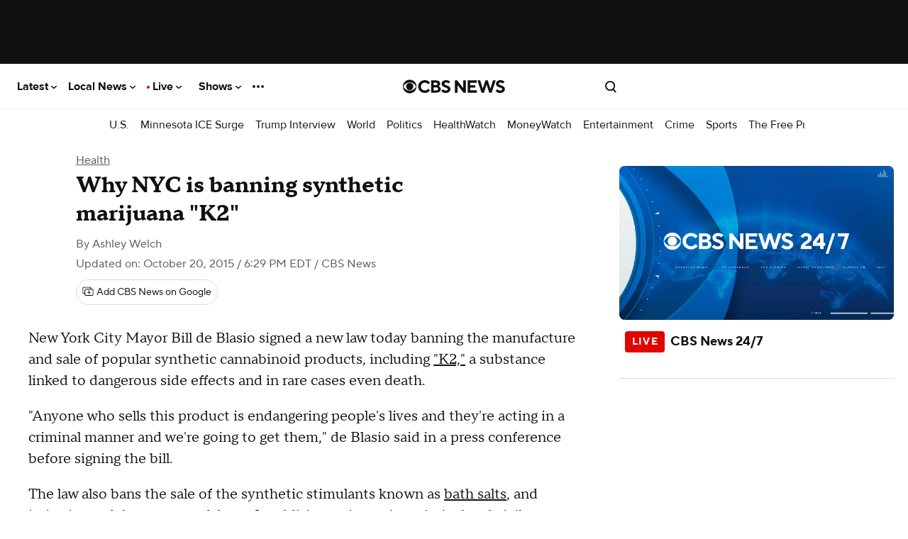

--- FILE ---
content_type: text/html; charset=utf-8
request_url: https://www.youtube-nocookie.com/embed/opPyEEGAg30?rel=0&enablejsapi=1&origin=https%3A%2F%2Fwww.cbsnews.com&playsinline=1
body_size: 45581
content:
<!DOCTYPE html><html lang="en" dir="ltr" data-cast-api-enabled="true"><head><meta name="viewport" content="width=device-width, initial-scale=1"><meta name="robots" content="noindex"><script nonce="WjqCj5p4arfFE7duIU3Umg">if ('undefined' == typeof Symbol || 'undefined' == typeof Symbol.iterator) {delete Array.prototype.entries;}</script><style name="www-roboto" nonce="el6lhwB_Yjxw53SbyY6v9Q">@font-face{font-family:'Roboto';font-style:normal;font-weight:400;font-stretch:100%;src:url(//fonts.gstatic.com/s/roboto/v48/KFO7CnqEu92Fr1ME7kSn66aGLdTylUAMa3GUBHMdazTgWw.woff2)format('woff2');unicode-range:U+0460-052F,U+1C80-1C8A,U+20B4,U+2DE0-2DFF,U+A640-A69F,U+FE2E-FE2F;}@font-face{font-family:'Roboto';font-style:normal;font-weight:400;font-stretch:100%;src:url(//fonts.gstatic.com/s/roboto/v48/KFO7CnqEu92Fr1ME7kSn66aGLdTylUAMa3iUBHMdazTgWw.woff2)format('woff2');unicode-range:U+0301,U+0400-045F,U+0490-0491,U+04B0-04B1,U+2116;}@font-face{font-family:'Roboto';font-style:normal;font-weight:400;font-stretch:100%;src:url(//fonts.gstatic.com/s/roboto/v48/KFO7CnqEu92Fr1ME7kSn66aGLdTylUAMa3CUBHMdazTgWw.woff2)format('woff2');unicode-range:U+1F00-1FFF;}@font-face{font-family:'Roboto';font-style:normal;font-weight:400;font-stretch:100%;src:url(//fonts.gstatic.com/s/roboto/v48/KFO7CnqEu92Fr1ME7kSn66aGLdTylUAMa3-UBHMdazTgWw.woff2)format('woff2');unicode-range:U+0370-0377,U+037A-037F,U+0384-038A,U+038C,U+038E-03A1,U+03A3-03FF;}@font-face{font-family:'Roboto';font-style:normal;font-weight:400;font-stretch:100%;src:url(//fonts.gstatic.com/s/roboto/v48/KFO7CnqEu92Fr1ME7kSn66aGLdTylUAMawCUBHMdazTgWw.woff2)format('woff2');unicode-range:U+0302-0303,U+0305,U+0307-0308,U+0310,U+0312,U+0315,U+031A,U+0326-0327,U+032C,U+032F-0330,U+0332-0333,U+0338,U+033A,U+0346,U+034D,U+0391-03A1,U+03A3-03A9,U+03B1-03C9,U+03D1,U+03D5-03D6,U+03F0-03F1,U+03F4-03F5,U+2016-2017,U+2034-2038,U+203C,U+2040,U+2043,U+2047,U+2050,U+2057,U+205F,U+2070-2071,U+2074-208E,U+2090-209C,U+20D0-20DC,U+20E1,U+20E5-20EF,U+2100-2112,U+2114-2115,U+2117-2121,U+2123-214F,U+2190,U+2192,U+2194-21AE,U+21B0-21E5,U+21F1-21F2,U+21F4-2211,U+2213-2214,U+2216-22FF,U+2308-230B,U+2310,U+2319,U+231C-2321,U+2336-237A,U+237C,U+2395,U+239B-23B7,U+23D0,U+23DC-23E1,U+2474-2475,U+25AF,U+25B3,U+25B7,U+25BD,U+25C1,U+25CA,U+25CC,U+25FB,U+266D-266F,U+27C0-27FF,U+2900-2AFF,U+2B0E-2B11,U+2B30-2B4C,U+2BFE,U+3030,U+FF5B,U+FF5D,U+1D400-1D7FF,U+1EE00-1EEFF;}@font-face{font-family:'Roboto';font-style:normal;font-weight:400;font-stretch:100%;src:url(//fonts.gstatic.com/s/roboto/v48/KFO7CnqEu92Fr1ME7kSn66aGLdTylUAMaxKUBHMdazTgWw.woff2)format('woff2');unicode-range:U+0001-000C,U+000E-001F,U+007F-009F,U+20DD-20E0,U+20E2-20E4,U+2150-218F,U+2190,U+2192,U+2194-2199,U+21AF,U+21E6-21F0,U+21F3,U+2218-2219,U+2299,U+22C4-22C6,U+2300-243F,U+2440-244A,U+2460-24FF,U+25A0-27BF,U+2800-28FF,U+2921-2922,U+2981,U+29BF,U+29EB,U+2B00-2BFF,U+4DC0-4DFF,U+FFF9-FFFB,U+10140-1018E,U+10190-1019C,U+101A0,U+101D0-101FD,U+102E0-102FB,U+10E60-10E7E,U+1D2C0-1D2D3,U+1D2E0-1D37F,U+1F000-1F0FF,U+1F100-1F1AD,U+1F1E6-1F1FF,U+1F30D-1F30F,U+1F315,U+1F31C,U+1F31E,U+1F320-1F32C,U+1F336,U+1F378,U+1F37D,U+1F382,U+1F393-1F39F,U+1F3A7-1F3A8,U+1F3AC-1F3AF,U+1F3C2,U+1F3C4-1F3C6,U+1F3CA-1F3CE,U+1F3D4-1F3E0,U+1F3ED,U+1F3F1-1F3F3,U+1F3F5-1F3F7,U+1F408,U+1F415,U+1F41F,U+1F426,U+1F43F,U+1F441-1F442,U+1F444,U+1F446-1F449,U+1F44C-1F44E,U+1F453,U+1F46A,U+1F47D,U+1F4A3,U+1F4B0,U+1F4B3,U+1F4B9,U+1F4BB,U+1F4BF,U+1F4C8-1F4CB,U+1F4D6,U+1F4DA,U+1F4DF,U+1F4E3-1F4E6,U+1F4EA-1F4ED,U+1F4F7,U+1F4F9-1F4FB,U+1F4FD-1F4FE,U+1F503,U+1F507-1F50B,U+1F50D,U+1F512-1F513,U+1F53E-1F54A,U+1F54F-1F5FA,U+1F610,U+1F650-1F67F,U+1F687,U+1F68D,U+1F691,U+1F694,U+1F698,U+1F6AD,U+1F6B2,U+1F6B9-1F6BA,U+1F6BC,U+1F6C6-1F6CF,U+1F6D3-1F6D7,U+1F6E0-1F6EA,U+1F6F0-1F6F3,U+1F6F7-1F6FC,U+1F700-1F7FF,U+1F800-1F80B,U+1F810-1F847,U+1F850-1F859,U+1F860-1F887,U+1F890-1F8AD,U+1F8B0-1F8BB,U+1F8C0-1F8C1,U+1F900-1F90B,U+1F93B,U+1F946,U+1F984,U+1F996,U+1F9E9,U+1FA00-1FA6F,U+1FA70-1FA7C,U+1FA80-1FA89,U+1FA8F-1FAC6,U+1FACE-1FADC,U+1FADF-1FAE9,U+1FAF0-1FAF8,U+1FB00-1FBFF;}@font-face{font-family:'Roboto';font-style:normal;font-weight:400;font-stretch:100%;src:url(//fonts.gstatic.com/s/roboto/v48/KFO7CnqEu92Fr1ME7kSn66aGLdTylUAMa3OUBHMdazTgWw.woff2)format('woff2');unicode-range:U+0102-0103,U+0110-0111,U+0128-0129,U+0168-0169,U+01A0-01A1,U+01AF-01B0,U+0300-0301,U+0303-0304,U+0308-0309,U+0323,U+0329,U+1EA0-1EF9,U+20AB;}@font-face{font-family:'Roboto';font-style:normal;font-weight:400;font-stretch:100%;src:url(//fonts.gstatic.com/s/roboto/v48/KFO7CnqEu92Fr1ME7kSn66aGLdTylUAMa3KUBHMdazTgWw.woff2)format('woff2');unicode-range:U+0100-02BA,U+02BD-02C5,U+02C7-02CC,U+02CE-02D7,U+02DD-02FF,U+0304,U+0308,U+0329,U+1D00-1DBF,U+1E00-1E9F,U+1EF2-1EFF,U+2020,U+20A0-20AB,U+20AD-20C0,U+2113,U+2C60-2C7F,U+A720-A7FF;}@font-face{font-family:'Roboto';font-style:normal;font-weight:400;font-stretch:100%;src:url(//fonts.gstatic.com/s/roboto/v48/KFO7CnqEu92Fr1ME7kSn66aGLdTylUAMa3yUBHMdazQ.woff2)format('woff2');unicode-range:U+0000-00FF,U+0131,U+0152-0153,U+02BB-02BC,U+02C6,U+02DA,U+02DC,U+0304,U+0308,U+0329,U+2000-206F,U+20AC,U+2122,U+2191,U+2193,U+2212,U+2215,U+FEFF,U+FFFD;}@font-face{font-family:'Roboto';font-style:normal;font-weight:500;font-stretch:100%;src:url(//fonts.gstatic.com/s/roboto/v48/KFO7CnqEu92Fr1ME7kSn66aGLdTylUAMa3GUBHMdazTgWw.woff2)format('woff2');unicode-range:U+0460-052F,U+1C80-1C8A,U+20B4,U+2DE0-2DFF,U+A640-A69F,U+FE2E-FE2F;}@font-face{font-family:'Roboto';font-style:normal;font-weight:500;font-stretch:100%;src:url(//fonts.gstatic.com/s/roboto/v48/KFO7CnqEu92Fr1ME7kSn66aGLdTylUAMa3iUBHMdazTgWw.woff2)format('woff2');unicode-range:U+0301,U+0400-045F,U+0490-0491,U+04B0-04B1,U+2116;}@font-face{font-family:'Roboto';font-style:normal;font-weight:500;font-stretch:100%;src:url(//fonts.gstatic.com/s/roboto/v48/KFO7CnqEu92Fr1ME7kSn66aGLdTylUAMa3CUBHMdazTgWw.woff2)format('woff2');unicode-range:U+1F00-1FFF;}@font-face{font-family:'Roboto';font-style:normal;font-weight:500;font-stretch:100%;src:url(//fonts.gstatic.com/s/roboto/v48/KFO7CnqEu92Fr1ME7kSn66aGLdTylUAMa3-UBHMdazTgWw.woff2)format('woff2');unicode-range:U+0370-0377,U+037A-037F,U+0384-038A,U+038C,U+038E-03A1,U+03A3-03FF;}@font-face{font-family:'Roboto';font-style:normal;font-weight:500;font-stretch:100%;src:url(//fonts.gstatic.com/s/roboto/v48/KFO7CnqEu92Fr1ME7kSn66aGLdTylUAMawCUBHMdazTgWw.woff2)format('woff2');unicode-range:U+0302-0303,U+0305,U+0307-0308,U+0310,U+0312,U+0315,U+031A,U+0326-0327,U+032C,U+032F-0330,U+0332-0333,U+0338,U+033A,U+0346,U+034D,U+0391-03A1,U+03A3-03A9,U+03B1-03C9,U+03D1,U+03D5-03D6,U+03F0-03F1,U+03F4-03F5,U+2016-2017,U+2034-2038,U+203C,U+2040,U+2043,U+2047,U+2050,U+2057,U+205F,U+2070-2071,U+2074-208E,U+2090-209C,U+20D0-20DC,U+20E1,U+20E5-20EF,U+2100-2112,U+2114-2115,U+2117-2121,U+2123-214F,U+2190,U+2192,U+2194-21AE,U+21B0-21E5,U+21F1-21F2,U+21F4-2211,U+2213-2214,U+2216-22FF,U+2308-230B,U+2310,U+2319,U+231C-2321,U+2336-237A,U+237C,U+2395,U+239B-23B7,U+23D0,U+23DC-23E1,U+2474-2475,U+25AF,U+25B3,U+25B7,U+25BD,U+25C1,U+25CA,U+25CC,U+25FB,U+266D-266F,U+27C0-27FF,U+2900-2AFF,U+2B0E-2B11,U+2B30-2B4C,U+2BFE,U+3030,U+FF5B,U+FF5D,U+1D400-1D7FF,U+1EE00-1EEFF;}@font-face{font-family:'Roboto';font-style:normal;font-weight:500;font-stretch:100%;src:url(//fonts.gstatic.com/s/roboto/v48/KFO7CnqEu92Fr1ME7kSn66aGLdTylUAMaxKUBHMdazTgWw.woff2)format('woff2');unicode-range:U+0001-000C,U+000E-001F,U+007F-009F,U+20DD-20E0,U+20E2-20E4,U+2150-218F,U+2190,U+2192,U+2194-2199,U+21AF,U+21E6-21F0,U+21F3,U+2218-2219,U+2299,U+22C4-22C6,U+2300-243F,U+2440-244A,U+2460-24FF,U+25A0-27BF,U+2800-28FF,U+2921-2922,U+2981,U+29BF,U+29EB,U+2B00-2BFF,U+4DC0-4DFF,U+FFF9-FFFB,U+10140-1018E,U+10190-1019C,U+101A0,U+101D0-101FD,U+102E0-102FB,U+10E60-10E7E,U+1D2C0-1D2D3,U+1D2E0-1D37F,U+1F000-1F0FF,U+1F100-1F1AD,U+1F1E6-1F1FF,U+1F30D-1F30F,U+1F315,U+1F31C,U+1F31E,U+1F320-1F32C,U+1F336,U+1F378,U+1F37D,U+1F382,U+1F393-1F39F,U+1F3A7-1F3A8,U+1F3AC-1F3AF,U+1F3C2,U+1F3C4-1F3C6,U+1F3CA-1F3CE,U+1F3D4-1F3E0,U+1F3ED,U+1F3F1-1F3F3,U+1F3F5-1F3F7,U+1F408,U+1F415,U+1F41F,U+1F426,U+1F43F,U+1F441-1F442,U+1F444,U+1F446-1F449,U+1F44C-1F44E,U+1F453,U+1F46A,U+1F47D,U+1F4A3,U+1F4B0,U+1F4B3,U+1F4B9,U+1F4BB,U+1F4BF,U+1F4C8-1F4CB,U+1F4D6,U+1F4DA,U+1F4DF,U+1F4E3-1F4E6,U+1F4EA-1F4ED,U+1F4F7,U+1F4F9-1F4FB,U+1F4FD-1F4FE,U+1F503,U+1F507-1F50B,U+1F50D,U+1F512-1F513,U+1F53E-1F54A,U+1F54F-1F5FA,U+1F610,U+1F650-1F67F,U+1F687,U+1F68D,U+1F691,U+1F694,U+1F698,U+1F6AD,U+1F6B2,U+1F6B9-1F6BA,U+1F6BC,U+1F6C6-1F6CF,U+1F6D3-1F6D7,U+1F6E0-1F6EA,U+1F6F0-1F6F3,U+1F6F7-1F6FC,U+1F700-1F7FF,U+1F800-1F80B,U+1F810-1F847,U+1F850-1F859,U+1F860-1F887,U+1F890-1F8AD,U+1F8B0-1F8BB,U+1F8C0-1F8C1,U+1F900-1F90B,U+1F93B,U+1F946,U+1F984,U+1F996,U+1F9E9,U+1FA00-1FA6F,U+1FA70-1FA7C,U+1FA80-1FA89,U+1FA8F-1FAC6,U+1FACE-1FADC,U+1FADF-1FAE9,U+1FAF0-1FAF8,U+1FB00-1FBFF;}@font-face{font-family:'Roboto';font-style:normal;font-weight:500;font-stretch:100%;src:url(//fonts.gstatic.com/s/roboto/v48/KFO7CnqEu92Fr1ME7kSn66aGLdTylUAMa3OUBHMdazTgWw.woff2)format('woff2');unicode-range:U+0102-0103,U+0110-0111,U+0128-0129,U+0168-0169,U+01A0-01A1,U+01AF-01B0,U+0300-0301,U+0303-0304,U+0308-0309,U+0323,U+0329,U+1EA0-1EF9,U+20AB;}@font-face{font-family:'Roboto';font-style:normal;font-weight:500;font-stretch:100%;src:url(//fonts.gstatic.com/s/roboto/v48/KFO7CnqEu92Fr1ME7kSn66aGLdTylUAMa3KUBHMdazTgWw.woff2)format('woff2');unicode-range:U+0100-02BA,U+02BD-02C5,U+02C7-02CC,U+02CE-02D7,U+02DD-02FF,U+0304,U+0308,U+0329,U+1D00-1DBF,U+1E00-1E9F,U+1EF2-1EFF,U+2020,U+20A0-20AB,U+20AD-20C0,U+2113,U+2C60-2C7F,U+A720-A7FF;}@font-face{font-family:'Roboto';font-style:normal;font-weight:500;font-stretch:100%;src:url(//fonts.gstatic.com/s/roboto/v48/KFO7CnqEu92Fr1ME7kSn66aGLdTylUAMa3yUBHMdazQ.woff2)format('woff2');unicode-range:U+0000-00FF,U+0131,U+0152-0153,U+02BB-02BC,U+02C6,U+02DA,U+02DC,U+0304,U+0308,U+0329,U+2000-206F,U+20AC,U+2122,U+2191,U+2193,U+2212,U+2215,U+FEFF,U+FFFD;}</style><script name="www-roboto" nonce="WjqCj5p4arfFE7duIU3Umg">if (document.fonts && document.fonts.load) {document.fonts.load("400 10pt Roboto", "E"); document.fonts.load("500 10pt Roboto", "E");}</script><link rel="stylesheet" href="/s/player/b95b0e7a/www-player.css" name="www-player" nonce="el6lhwB_Yjxw53SbyY6v9Q"><style nonce="el6lhwB_Yjxw53SbyY6v9Q">html {overflow: hidden;}body {font: 12px Roboto, Arial, sans-serif; background-color: #000; color: #fff; height: 100%; width: 100%; overflow: hidden; position: absolute; margin: 0; padding: 0;}#player {width: 100%; height: 100%;}h1 {text-align: center; color: #fff;}h3 {margin-top: 6px; margin-bottom: 3px;}.player-unavailable {position: absolute; top: 0; left: 0; right: 0; bottom: 0; padding: 25px; font-size: 13px; background: url(/img/meh7.png) 50% 65% no-repeat;}.player-unavailable .message {text-align: left; margin: 0 -5px 15px; padding: 0 5px 14px; border-bottom: 1px solid #888; font-size: 19px; font-weight: normal;}.player-unavailable a {color: #167ac6; text-decoration: none;}</style><script nonce="WjqCj5p4arfFE7duIU3Umg">var ytcsi={gt:function(n){n=(n||"")+"data_";return ytcsi[n]||(ytcsi[n]={tick:{},info:{},gel:{preLoggedGelInfos:[]}})},now:window.performance&&window.performance.timing&&window.performance.now&&window.performance.timing.navigationStart?function(){return window.performance.timing.navigationStart+window.performance.now()}:function(){return(new Date).getTime()},tick:function(l,t,n){var ticks=ytcsi.gt(n).tick;var v=t||ytcsi.now();if(ticks[l]){ticks["_"+l]=ticks["_"+l]||[ticks[l]];ticks["_"+l].push(v)}ticks[l]=
v},info:function(k,v,n){ytcsi.gt(n).info[k]=v},infoGel:function(p,n){ytcsi.gt(n).gel.preLoggedGelInfos.push(p)},setStart:function(t,n){ytcsi.tick("_start",t,n)}};
(function(w,d){function isGecko(){if(!w.navigator)return false;try{if(w.navigator.userAgentData&&w.navigator.userAgentData.brands&&w.navigator.userAgentData.brands.length){var brands=w.navigator.userAgentData.brands;var i=0;for(;i<brands.length;i++)if(brands[i]&&brands[i].brand==="Firefox")return true;return false}}catch(e){setTimeout(function(){throw e;})}if(!w.navigator.userAgent)return false;var ua=w.navigator.userAgent;return ua.indexOf("Gecko")>0&&ua.toLowerCase().indexOf("webkit")<0&&ua.indexOf("Edge")<
0&&ua.indexOf("Trident")<0&&ua.indexOf("MSIE")<0}ytcsi.setStart(w.performance?w.performance.timing.responseStart:null);var isPrerender=(d.visibilityState||d.webkitVisibilityState)=="prerender";var vName=!d.visibilityState&&d.webkitVisibilityState?"webkitvisibilitychange":"visibilitychange";if(isPrerender){var startTick=function(){ytcsi.setStart();d.removeEventListener(vName,startTick)};d.addEventListener(vName,startTick,false)}if(d.addEventListener)d.addEventListener(vName,function(){ytcsi.tick("vc")},
false);if(isGecko()){var isHidden=(d.visibilityState||d.webkitVisibilityState)=="hidden";if(isHidden)ytcsi.tick("vc")}var slt=function(el,t){setTimeout(function(){var n=ytcsi.now();el.loadTime=n;if(el.slt)el.slt()},t)};w.__ytRIL=function(el){if(!el.getAttribute("data-thumb"))if(w.requestAnimationFrame)w.requestAnimationFrame(function(){slt(el,0)});else slt(el,16)}})(window,document);
</script><script nonce="WjqCj5p4arfFE7duIU3Umg">var ytcfg={d:function(){return window.yt&&yt.config_||ytcfg.data_||(ytcfg.data_={})},get:function(k,o){return k in ytcfg.d()?ytcfg.d()[k]:o},set:function(){var a=arguments;if(a.length>1)ytcfg.d()[a[0]]=a[1];else{var k;for(k in a[0])ytcfg.d()[k]=a[0][k]}}};
ytcfg.set({"CLIENT_CANARY_STATE":"none","DEVICE":"cbr\u003dChrome\u0026cbrand\u003dapple\u0026cbrver\u003d131.0.0.0\u0026ceng\u003dWebKit\u0026cengver\u003d537.36\u0026cos\u003dMacintosh\u0026cosver\u003d10_15_7\u0026cplatform\u003dDESKTOP","EVENT_ID":"HnRpaa7VNYCQ_tcPxuKYuQU","EXPERIMENT_FLAGS":{"ab_det_apb_b":true,"ab_det_apm":true,"ab_det_el_h":true,"ab_det_em_inj":true,"ab_l_sig_st":true,"ab_l_sig_st_e":true,"action_companion_center_align_description":true,"allow_skip_networkless":true,"always_send_and_write":true,"att_web_record_metrics":true,"attmusi":true,"c3_enable_button_impression_logging":true,"c3_watch_page_component":true,"cancel_pending_navs":true,"clean_up_manual_attribution_header":true,"config_age_report_killswitch":true,"cow_optimize_idom_compat":true,"csi_config_handling_infra":true,"csi_on_gel":true,"delhi_mweb_colorful_sd":true,"delhi_mweb_colorful_sd_v2":true,"deprecate_csi_has_info":true,"deprecate_pair_servlet_enabled":true,"desktop_sparkles_light_cta_button":true,"disable_cached_masthead_data":true,"disable_child_node_auto_formatted_strings":true,"disable_enf_isd":true,"disable_log_to_visitor_layer":true,"disable_pacf_logging_for_memory_limited_tv":true,"embeds_enable_eid_enforcement_for_youtube":true,"embeds_enable_info_panel_dismissal":true,"embeds_enable_pfp_always_unbranded":true,"embeds_muted_autoplay_sound_fix":true,"embeds_serve_es6_client":true,"embeds_web_nwl_disable_nocookie":true,"embeds_web_updated_shorts_definition_fix":true,"enable_active_view_display_ad_renderer_web_home":true,"enable_ad_disclosure_banner_a11y_fix":true,"enable_chips_shelf_view_model_fully_reactive":true,"enable_client_creator_goal_ticker_bar_revamp":true,"enable_client_only_wiz_direct_reactions":true,"enable_client_sli_logging":true,"enable_client_streamz_web":true,"enable_client_ve_spec":true,"enable_cloud_save_error_popup_after_retry":true,"enable_cookie_reissue_iframe":true,"enable_dai_sdf_h5_preroll":true,"enable_datasync_id_header_in_web_vss_pings":true,"enable_default_mono_cta_migration_web_client":true,"enable_dma_post_enforcement":true,"enable_docked_chat_messages":true,"enable_entity_store_from_dependency_injection":true,"enable_inline_muted_playback_on_web_search":true,"enable_inline_muted_playback_on_web_search_for_vdc":true,"enable_inline_muted_playback_on_web_search_for_vdcb":true,"enable_is_extended_monitoring":true,"enable_is_mini_app_page_active_bugfix":true,"enable_live_overlay_feed_in_live_chat":true,"enable_logging_first_user_action_after_game_ready":true,"enable_ltc_param_fetch_from_innertube":true,"enable_masthead_mweb_padding_fix":true,"enable_menu_renderer_button_in_mweb_hclr":true,"enable_mini_app_command_handler_mweb_fix":true,"enable_mini_app_iframe_loaded_logging":true,"enable_mini_guide_downloads_item":true,"enable_mixed_direction_formatted_strings":true,"enable_mweb_livestream_ui_update":true,"enable_mweb_new_caption_language_picker":true,"enable_names_handles_account_switcher":true,"enable_network_request_logging_on_game_events":true,"enable_new_paid_product_placement":true,"enable_obtaining_ppn_query_param":true,"enable_open_in_new_tab_icon_for_short_dr_for_desktop_search":true,"enable_open_yt_content":true,"enable_origin_query_parameter_bugfix":true,"enable_pause_ads_on_ytv_html5":true,"enable_payments_purchase_manager":true,"enable_pdp_icon_prefetch":true,"enable_pl_r_si_fa":true,"enable_place_pivot_url":true,"enable_playable_a11y_label_with_badge_text":true,"enable_pv_screen_modern_text":true,"enable_removing_navbar_title_on_hashtag_page_mweb":true,"enable_resetting_scroll_position_on_flow_change":true,"enable_rta_manager":true,"enable_sdf_companion_h5":true,"enable_sdf_dai_h5_midroll":true,"enable_sdf_h5_endemic_mid_post_roll":true,"enable_sdf_on_h5_unplugged_vod_midroll":true,"enable_sdf_shorts_player_bytes_h5":true,"enable_sdk_performance_network_logging":true,"enable_sending_unwrapped_game_audio_as_serialized_metadata":true,"enable_sfv_effect_pivot_url":true,"enable_shorts_new_carousel":true,"enable_skip_ad_guidance_prompt":true,"enable_skippable_ads_for_unplugged_ad_pod":true,"enable_smearing_expansion_dai":true,"enable_third_party_info":true,"enable_time_out_messages":true,"enable_timeline_view_modern_transcript_fe":true,"enable_video_display_compact_button_group_for_desktop_search":true,"enable_watch_next_pause_autoplay_lact":true,"enable_web_home_top_landscape_image_layout_level_click":true,"enable_web_tiered_gel":true,"enable_window_constrained_buy_flow_dialog":true,"enable_wiz_queue_effect_and_on_init_initial_runs":true,"enable_ypc_spinners":true,"enable_yt_ata_iframe_authuser":true,"export_networkless_options":true,"export_player_version_to_ytconfig":true,"fill_single_video_with_notify_to_lasr":true,"fix_ad_miniplayer_controls_rendering":true,"fix_ads_tracking_for_swf_config_deprecation_mweb":true,"h5_companion_enable_adcpn_macro_substitution_for_click_pings":true,"h5_inplayer_enable_adcpn_macro_substitution_for_click_pings":true,"h5_reset_cache_and_filter_before_update_masthead":true,"hide_channel_creation_title_for_mweb":true,"high_ccv_client_side_caching_h5":true,"html5_log_trigger_events_with_debug_data":true,"html5_ssdai_enable_media_end_cue_range":true,"il_attach_cache_limit":true,"il_use_view_model_logging_context":true,"is_browser_support_for_webcam_streaming":true,"json_condensed_response":true,"kev_adb_pg":true,"kevlar_gel_error_routing":true,"kevlar_watch_cinematics":true,"live_chat_enable_controller_extraction":true,"live_chat_enable_rta_manager":true,"live_chat_increased_min_height":true,"log_click_with_layer_from_element_in_command_handler":true,"log_errors_through_nwl_on_retry":true,"mdx_enable_privacy_disclosure_ui":true,"mdx_load_cast_api_bootstrap_script":true,"medium_progress_bar_modification":true,"migrate_remaining_web_ad_badges_to_innertube":true,"mobile_account_menu_refresh":true,"mweb_a11y_enable_player_controls_invisible_toggle":true,"mweb_account_linking_noapp":true,"mweb_after_render_to_scheduler":true,"mweb_allow_modern_search_suggest_behavior":true,"mweb_animated_actions":true,"mweb_app_upsell_button_direct_to_app":true,"mweb_big_progress_bar":true,"mweb_c3_disable_carve_out":true,"mweb_c3_disable_carve_out_keep_external_links":true,"mweb_c3_enable_adaptive_signals":true,"mweb_c3_endscreen":true,"mweb_c3_endscreen_v2":true,"mweb_c3_library_page_enable_recent_shelf":true,"mweb_c3_remove_web_navigation_endpoint_data":true,"mweb_c3_use_canonical_from_player_response":true,"mweb_cinematic_watch":true,"mweb_command_handler":true,"mweb_delay_watch_initial_data":true,"mweb_disable_searchbar_scroll":true,"mweb_enable_fine_scrubbing_for_recs":true,"mweb_enable_keto_batch_player_fullscreen":true,"mweb_enable_keto_batch_player_progress_bar":true,"mweb_enable_keto_batch_player_tooltips":true,"mweb_enable_lockup_view_model_for_ucp":true,"mweb_enable_mix_panel_title_metadata":true,"mweb_enable_more_drawer":true,"mweb_enable_optional_fullscreen_landscape_locking":true,"mweb_enable_overlay_touch_manager":true,"mweb_enable_premium_carve_out_fix":true,"mweb_enable_refresh_detection":true,"mweb_enable_search_imp":true,"mweb_enable_sequence_signal":true,"mweb_enable_shorts_pivot_button":true,"mweb_enable_shorts_video_preload":true,"mweb_enable_skippables_on_jio_phone":true,"mweb_enable_storyboards":true,"mweb_enable_two_line_title_on_shorts":true,"mweb_enable_varispeed_controller":true,"mweb_enable_warm_channel_requests":true,"mweb_enable_watch_feed_infinite_scroll":true,"mweb_enable_wrapped_unplugged_pause_membership_dialog_renderer":true,"mweb_filter_video_format_in_webfe":true,"mweb_fix_livestream_seeking":true,"mweb_fix_monitor_visibility_after_render":true,"mweb_fix_section_list_continuation_item_renderers":true,"mweb_force_ios_fallback_to_native_control":true,"mweb_fp_auto_fullscreen":true,"mweb_fullscreen_controls":true,"mweb_fullscreen_controls_action_buttons":true,"mweb_fullscreen_watch_system":true,"mweb_home_reactive_shorts":true,"mweb_innertube_search_command":true,"mweb_lang_in_html":true,"mweb_like_button_synced_with_entities":true,"mweb_logo_use_home_page_ve":true,"mweb_module_decoration":true,"mweb_native_control_in_faux_fullscreen_shared":true,"mweb_panel_container_inert":true,"mweb_player_control_on_hover":true,"mweb_player_delhi_dtts":true,"mweb_player_hide_unavailable_subtitles_button":true,"mweb_player_settings_use_bottom_sheet":true,"mweb_player_show_previous_next_buttons_in_playlist":true,"mweb_player_skip_no_op_state_changes":true,"mweb_player_user_select_none":true,"mweb_playlist_engagement_panel":true,"mweb_progress_bar_seek_on_mouse_click":true,"mweb_pull_2_full":true,"mweb_pull_2_full_enable_touch_handlers":true,"mweb_schedule_warm_watch_response":true,"mweb_searchbox_legacy_navigation":true,"mweb_see_fewer_shorts":true,"mweb_sheets_ui_refresh":true,"mweb_shorts_comments_panel_id_change":true,"mweb_shorts_early_continuation":true,"mweb_show_ios_smart_banner":true,"mweb_use_server_url_on_startup":true,"mweb_watch_captions_enable_auto_translate":true,"mweb_watch_captions_set_default_size":true,"mweb_watch_stop_scheduler_on_player_response":true,"mweb_watchfeed_big_thumbnails":true,"mweb_yt_searchbox":true,"networkless_logging":true,"no_client_ve_attach_unless_shown":true,"nwl_send_from_memory_when_online":true,"pageid_as_header_web":true,"playback_settings_use_switch_menu":true,"player_controls_autonav_fix":true,"player_controls_skip_double_signal_update":true,"polymer_bad_build_labels":true,"polymer_verifiy_app_state":true,"qoe_send_and_write":true,"remove_masthead_channel_banner_on_refresh":true,"remove_slot_id_exited_trigger_for_dai_in_player_slot_expire":true,"replace_client_url_parsing_with_server_signal":true,"service_worker_enabled":true,"service_worker_push_enabled":true,"service_worker_push_home_page_prompt":true,"service_worker_push_watch_page_prompt":true,"shell_load_gcf":true,"shorten_initial_gel_batch_timeout":true,"should_use_yt_voice_endpoint_in_kaios":true,"skip_invalid_ytcsi_ticks":true,"skip_setting_info_in_csi_data_object":true,"smarter_ve_dedupping":true,"speedmaster_no_seek":true,"start_client_gcf_mweb":true,"stop_handling_click_for_non_rendering_overlay_layout":true,"suppress_error_204_logging":true,"synced_panel_scrolling_controller":true,"use_event_time_ms_header":true,"use_fifo_for_networkless":true,"use_player_abuse_bg_library":true,"use_request_time_ms_header":true,"use_session_based_sampling":true,"use_thumbnail_overlay_time_status_renderer_for_live_badge":true,"use_ts_visibilitylogger":true,"vss_final_ping_send_and_write":true,"vss_playback_use_send_and_write":true,"web_adaptive_repeat_ase":true,"web_always_load_chat_support":true,"web_animated_like":true,"web_api_url":true,"web_attributed_string_deep_equal_bugfix":true,"web_autonav_allow_off_by_default":true,"web_button_vm_refactor_disabled":true,"web_c3_log_app_init_finish":true,"web_csi_action_sampling_enabled":true,"web_dedupe_ve_grafting":true,"web_disable_backdrop_filter":true,"web_enable_ab_rsp_cl":true,"web_enable_course_icon_update":true,"web_enable_error_204":true,"web_enable_horizontal_video_attributes_section":true,"web_fix_segmented_like_dislike_undefined":true,"web_gcf_hashes_innertube":true,"web_gel_timeout_cap":true,"web_metadata_carousel_elref_bugfix":true,"web_parent_target_for_sheets":true,"web_persist_server_autonav_state_on_client":true,"web_playback_associated_log_ctt":true,"web_playback_associated_ve":true,"web_prefetch_preload_video":true,"web_progress_bar_draggable":true,"web_resizable_advertiser_banner_on_masthead_safari_fix":true,"web_scheduler_auto_init":true,"web_shorts_just_watched_on_channel_and_pivot_study":true,"web_shorts_just_watched_overlay":true,"web_shorts_pivot_button_view_model_reactive":true,"web_update_panel_visibility_logging_fix":true,"web_video_attribute_view_model_a11y_fix":true,"web_watch_controls_state_signals":true,"web_wiz_attributed_string":true,"web_yt_config_context":true,"webfe_mweb_watch_microdata":true,"webfe_watch_shorts_canonical_url_fix":true,"webpo_exit_on_net_err":true,"wiz_diff_overwritable":true,"wiz_memoize_stamper_items":true,"woffle_used_state_report":true,"wpo_gel_strz":true,"ytcp_paper_tooltip_use_scoped_owner_root":true,"ytidb_clear_embedded_player":true,"H5_async_logging_delay_ms":30000.0,"attention_logging_scroll_throttle":500.0,"autoplay_pause_by_lact_sampling_fraction":0.0,"cinematic_watch_effect_opacity":0.4,"log_window_onerror_fraction":0.1,"speedmaster_playback_rate":2.0,"tv_pacf_logging_sample_rate":0.01,"web_attention_logging_scroll_throttle":500.0,"web_load_prediction_threshold":0.1,"web_navigation_prediction_threshold":0.1,"web_pbj_log_warning_rate":0.0,"web_system_health_fraction":0.01,"ytidb_transaction_ended_event_rate_limit":0.02,"active_time_update_interval_ms":10000,"att_init_delay":500,"autoplay_pause_by_lact_sec":0,"botguard_async_snapshot_timeout_ms":3000,"check_navigator_accuracy_timeout_ms":0,"cinematic_watch_css_filter_blur_strength":40,"cinematic_watch_fade_out_duration":500,"close_webview_delay_ms":100,"cloud_save_game_data_rate_limit_ms":3000,"compression_disable_point":10,"custom_active_view_tos_timeout_ms":3600000,"embeds_widget_poll_interval_ms":0,"gel_min_batch_size":3,"gel_queue_timeout_max_ms":60000,"get_async_timeout_ms":60000,"hide_cta_for_home_web_video_ads_animate_in_time":2,"html5_byterate_soft_cap":0,"initial_gel_batch_timeout":2000,"max_body_size_to_compress":500000,"max_prefetch_window_sec_for_livestream_optimization":10,"min_prefetch_offset_sec_for_livestream_optimization":20,"mini_app_container_iframe_src_update_delay_ms":0,"multiple_preview_news_duration_time":11000,"mweb_c3_toast_duration_ms":5000,"mweb_deep_link_fallback_timeout_ms":10000,"mweb_delay_response_received_actions":100,"mweb_fp_dpad_rate_limit_ms":0,"mweb_fp_dpad_watch_title_clamp_lines":0,"mweb_history_manager_cache_size":100,"mweb_ios_fullscreen_playback_transition_delay_ms":500,"mweb_ios_fullscreen_system_pause_epilson_ms":0,"mweb_override_response_store_expiration_ms":0,"mweb_shorts_early_continuation_trigger_threshold":4,"mweb_w2w_max_age_seconds":0,"mweb_watch_captions_default_size":2,"neon_dark_launch_gradient_count":0,"network_polling_interval":30000,"play_click_interval_ms":30000,"play_ping_interval_ms":10000,"prefetch_comments_ms_after_video":0,"send_config_hash_timer":0,"service_worker_push_logged_out_prompt_watches":-1,"service_worker_push_prompt_cap":-1,"service_worker_push_prompt_delay_microseconds":3888000000000,"show_mini_app_ad_frequency_cap_ms":300000,"slow_compressions_before_abandon_count":4,"speedmaster_cancellation_movement_dp":10,"speedmaster_touch_activation_ms":500,"web_attention_logging_throttle":500,"web_foreground_heartbeat_interval_ms":28000,"web_gel_debounce_ms":10000,"web_logging_max_batch":100,"web_max_tracing_events":50,"web_tracing_session_replay":0,"wil_icon_max_concurrent_fetches":9999,"ytidb_remake_db_retries":3,"ytidb_reopen_db_retries":3,"WebClientReleaseProcessCritical__youtube_embeds_client_version_override":"","WebClientReleaseProcessCritical__youtube_embeds_web_client_version_override":"","WebClientReleaseProcessCritical__youtube_mweb_client_version_override":"","debug_forced_internalcountrycode":"","embeds_web_synth_ch_headers_banned_urls_regex":"","enable_web_media_service":"DISABLED","il_payload_scraping":"","live_chat_unicode_emoji_json_url":"https://www.gstatic.com/youtube/img/emojis/emojis-svg-9.json","mweb_deep_link_feature_tag_suffix":"11268432","mweb_enable_shorts_innertube_player_prefetch_trigger":"NONE","mweb_fp_dpad":"home,search,browse,channel,create_channel,experiments,settings,trending,oops,404,paid_memberships,sponsorship,premium,shorts","mweb_fp_dpad_linear_navigation":"","mweb_fp_dpad_linear_navigation_visitor":"","mweb_fp_dpad_visitor":"","mweb_preload_video_by_player_vars":"","mweb_sign_in_button_style":"STYLE_SUGGESTIVE_AVATAR","place_pivot_triggering_container_alternate":"","place_pivot_triggering_counterfactual_container_alternate":"","search_ui_mweb_searchbar_restyle":"DEFAULT","service_worker_push_force_notification_prompt_tag":"1","service_worker_scope":"/","suggest_exp_str":"","web_client_version_override":"","kevlar_command_handler_command_banlist":[],"mini_app_ids_without_game_ready":["UgkxHHtsak1SC8mRGHMZewc4HzeAY3yhPPmJ","Ugkx7OgzFqE6z_5Mtf4YsotGfQNII1DF_RBm"],"web_op_signal_type_banlist":[],"web_tracing_enabled_spans":["event","command"]},"GAPI_HINT_PARAMS":"m;/_/scs/abc-static/_/js/k\u003dgapi.gapi.en.FZb77tO2YW4.O/d\u003d1/rs\u003dAHpOoo8lqavmo6ayfVxZovyDiP6g3TOVSQ/m\u003d__features__","GAPI_HOST":"https://apis.google.com","GAPI_LOCALE":"en_US","GL":"US","HL":"en","HTML_DIR":"ltr","HTML_LANG":"en","INNERTUBE_API_KEY":"AIzaSyAO_FJ2SlqU8Q4STEHLGCilw_Y9_11qcW8","INNERTUBE_API_VERSION":"v1","INNERTUBE_CLIENT_NAME":"WEB_EMBEDDED_PLAYER","INNERTUBE_CLIENT_VERSION":"1.20260115.01.00","INNERTUBE_CONTEXT":{"client":{"hl":"en","gl":"US","remoteHost":"3.140.238.127","deviceMake":"Apple","deviceModel":"","visitorData":"CgtERjZ4cFZ1QXFjQSie6KXLBjIKCgJVUxIEGgAgDg%3D%3D","userAgent":"Mozilla/5.0 (Macintosh; Intel Mac OS X 10_15_7) AppleWebKit/537.36 (KHTML, like Gecko) Chrome/131.0.0.0 Safari/537.36; ClaudeBot/1.0; +claudebot@anthropic.com),gzip(gfe)","clientName":"WEB_EMBEDDED_PLAYER","clientVersion":"1.20260115.01.00","osName":"Macintosh","osVersion":"10_15_7","originalUrl":"https://www.youtube-nocookie.com/embed/opPyEEGAg30?rel\u003d0\u0026enablejsapi\u003d1\u0026origin\u003dhttps%3A%2F%2Fwww.cbsnews.com\u0026playsinline\u003d1","platform":"DESKTOP","clientFormFactor":"UNKNOWN_FORM_FACTOR","configInfo":{"appInstallData":"[base64]%3D"},"browserName":"Chrome","browserVersion":"131.0.0.0","acceptHeader":"text/html,application/xhtml+xml,application/xml;q\u003d0.9,image/webp,image/apng,*/*;q\u003d0.8,application/signed-exchange;v\u003db3;q\u003d0.9","deviceExperimentId":"ChxOelU1TlRjeU9Ua3hPVFl5TlRJek5UTTVNZz09EJ7opcsGGJ7opcsG","rolloutToken":"CLHFpZLQosXJaRD76fDA1Y6SAxj76fDA1Y6SAw%3D%3D"},"user":{"lockedSafetyMode":false},"request":{"useSsl":true},"clickTracking":{"clickTrackingParams":"IhMIrtzwwNWOkgMVAIj/BB1GMSZX"},"thirdParty":{"embeddedPlayerContext":{"embeddedPlayerEncryptedContext":"AD5ZzFRo9ygpT1T4UabGrHEsIu2gl6_64oaRLP9izXATksX1svjMbw5NcNU0GorjYwnoq6vdmLtyIXtGHXtCk6IV9cjyl0TYfdMjhTq44obKh5oK2IDyWzc-NdfbcmYCS3Tq1VTP","ancestorOriginsSupported":false}}},"INNERTUBE_CONTEXT_CLIENT_NAME":56,"INNERTUBE_CONTEXT_CLIENT_VERSION":"1.20260115.01.00","INNERTUBE_CONTEXT_GL":"US","INNERTUBE_CONTEXT_HL":"en","LATEST_ECATCHER_SERVICE_TRACKING_PARAMS":{"client.name":"WEB_EMBEDDED_PLAYER","client.jsfeat":"2021"},"LOGGED_IN":false,"PAGE_BUILD_LABEL":"youtube.embeds.web_20260115_01_RC00","PAGE_CL":856520259,"SERVER_NAME":"WebFE","VISITOR_DATA":"CgtERjZ4cFZ1QXFjQSie6KXLBjIKCgJVUxIEGgAgDg%3D%3D","WEB_PLAYER_CONTEXT_CONFIGS":{"WEB_PLAYER_CONTEXT_CONFIG_ID_EMBEDDED_PLAYER":{"rootElementId":"movie_player","jsUrl":"/s/player/b95b0e7a/player_ias.vflset/en_US/base.js","cssUrl":"/s/player/b95b0e7a/www-player.css","contextId":"WEB_PLAYER_CONTEXT_CONFIG_ID_EMBEDDED_PLAYER","eventLabel":"embedded","contentRegion":"US","hl":"en_US","hostLanguage":"en","innertubeApiKey":"AIzaSyAO_FJ2SlqU8Q4STEHLGCilw_Y9_11qcW8","innertubeApiVersion":"v1","innertubeContextClientVersion":"1.20260115.01.00","disableRelatedVideos":true,"device":{"brand":"apple","model":"","browser":"Chrome","browserVersion":"131.0.0.0","os":"Macintosh","osVersion":"10_15_7","platform":"DESKTOP","interfaceName":"WEB_EMBEDDED_PLAYER","interfaceVersion":"1.20260115.01.00"},"serializedExperimentIds":"24004644,51010235,51063643,51098299,51146014,51204329,51222973,51340662,51349914,51353393,51366423,51372680,51389629,51404808,51404810,51425032,51484222,51490331,51500051,51505436,51526267,51530495,51534669,51560386,51565116,51566373,51578632,51583565,51583821,51585555,51586118,51605258,51605395,51609830,51611457,51615068,51619500,51620866,51621065,51622845,51624035,51632249,51637029,51638270,51638932,51639092,51648336,51656216,51666850,51668380,51672162,51681662,51683502,51684301,51684307,51691589,51692009,51693510,51696107,51696619,51697032,51700777,51701616,51704637,51705183,51705185,51707076,51709242,51711227,51711298,51712601,51713175,51713237,51714463,51715038,51717474,51719411,51719627,51720283,51735451,51737133,51737661,51738919,51741220,51744562","serializedExperimentFlags":"H5_async_logging_delay_ms\u003d30000.0\u0026PlayerWeb__h5_enable_advisory_rating_restrictions\u003dtrue\u0026a11y_h5_associate_survey_question\u003dtrue\u0026ab_det_apb_b\u003dtrue\u0026ab_det_apm\u003dtrue\u0026ab_det_el_h\u003dtrue\u0026ab_det_em_inj\u003dtrue\u0026ab_l_sig_st\u003dtrue\u0026ab_l_sig_st_e\u003dtrue\u0026action_companion_center_align_description\u003dtrue\u0026ad_pod_disable_companion_persist_ads_quality\u003dtrue\u0026add_stmp_logs_for_voice_boost\u003dtrue\u0026allow_autohide_on_paused_videos\u003dtrue\u0026allow_drm_override\u003dtrue\u0026allow_live_autoplay\u003dtrue\u0026allow_poltergust_autoplay\u003dtrue\u0026allow_skip_networkless\u003dtrue\u0026allow_vp9_1080p_mq_enc\u003dtrue\u0026always_cache_redirect_endpoint\u003dtrue\u0026always_send_and_write\u003dtrue\u0026annotation_module_vast_cards_load_logging_fraction\u003d0.0\u0026assign_drm_family_by_format\u003dtrue\u0026att_web_record_metrics\u003dtrue\u0026attention_logging_scroll_throttle\u003d500.0\u0026attmusi\u003dtrue\u0026autoplay_time\u003d10000\u0026autoplay_time_for_fullscreen\u003d-1\u0026autoplay_time_for_music_content\u003d-1\u0026bg_vm_reinit_threshold\u003d7200000\u0026blocked_packages_for_sps\u003d[]\u0026botguard_async_snapshot_timeout_ms\u003d3000\u0026captions_url_add_ei\u003dtrue\u0026check_navigator_accuracy_timeout_ms\u003d0\u0026clean_up_manual_attribution_header\u003dtrue\u0026compression_disable_point\u003d10\u0026cow_optimize_idom_compat\u003dtrue\u0026csi_config_handling_infra\u003dtrue\u0026csi_on_gel\u003dtrue\u0026custom_active_view_tos_timeout_ms\u003d3600000\u0026dash_manifest_version\u003d5\u0026debug_bandaid_hostname\u003d\u0026debug_bandaid_port\u003d0\u0026debug_sherlog_username\u003d\u0026delhi_modern_player_default_thumbnail_percentage\u003d0.0\u0026delhi_modern_player_faster_autohide_delay_ms\u003d2000\u0026delhi_modern_player_pause_thumbnail_percentage\u003d0.6\u0026delhi_modern_web_player_blending_mode\u003d\u0026delhi_modern_web_player_disable_frosted_glass\u003dtrue\u0026delhi_modern_web_player_horizontal_volume_controls\u003dtrue\u0026delhi_modern_web_player_lhs_volume_controls\u003dtrue\u0026delhi_modern_web_player_responsive_compact_controls_threshold\u003d0\u0026deprecate_22\u003dtrue\u0026deprecate_csi_has_info\u003dtrue\u0026deprecate_delay_ping\u003dtrue\u0026deprecate_pair_servlet_enabled\u003dtrue\u0026desktop_sparkles_light_cta_button\u003dtrue\u0026disable_av1_setting\u003dtrue\u0026disable_branding_context\u003dtrue\u0026disable_cached_masthead_data\u003dtrue\u0026disable_channel_id_check_for_suspended_channels\u003dtrue\u0026disable_child_node_auto_formatted_strings\u003dtrue\u0026disable_enf_isd\u003dtrue\u0026disable_lifa_for_supex_users\u003dtrue\u0026disable_log_to_visitor_layer\u003dtrue\u0026disable_mdx_connection_in_mdx_module_for_music_web\u003dtrue\u0026disable_pacf_logging_for_memory_limited_tv\u003dtrue\u0026disable_reduced_fullscreen_autoplay_countdown_for_minors\u003dtrue\u0026disable_reel_item_watch_format_filtering\u003dtrue\u0026disable_threegpp_progressive_formats\u003dtrue\u0026disable_touch_events_on_skip_button\u003dtrue\u0026edge_encryption_fill_primary_key_version\u003dtrue\u0026embeds_enable_info_panel_dismissal\u003dtrue\u0026embeds_enable_move_set_center_crop_to_public\u003dtrue\u0026embeds_enable_per_video_embed_config\u003dtrue\u0026embeds_enable_pfp_always_unbranded\u003dtrue\u0026embeds_web_lite_mode\u003d1\u0026embeds_web_nwl_disable_nocookie\u003dtrue\u0026embeds_web_synth_ch_headers_banned_urls_regex\u003d\u0026enable_active_view_display_ad_renderer_web_home\u003dtrue\u0026enable_active_view_lr_shorts_video\u003dtrue\u0026enable_active_view_web_shorts_video\u003dtrue\u0026enable_ad_cpn_macro_substitution_for_click_pings\u003dtrue\u0026enable_ad_disclosure_banner_a11y_fix\u003dtrue\u0026enable_app_promo_endcap_eml_on_tablet\u003dtrue\u0026enable_batched_cross_device_pings_in_gel_fanout\u003dtrue\u0026enable_cast_for_web_unplugged\u003dtrue\u0026enable_cast_on_music_web\u003dtrue\u0026enable_cipher_for_manifest_urls\u003dtrue\u0026enable_cleanup_masthead_autoplay_hack_fix\u003dtrue\u0026enable_client_creator_goal_ticker_bar_revamp\u003dtrue\u0026enable_client_only_wiz_direct_reactions\u003dtrue\u0026enable_client_page_id_header_for_first_party_pings\u003dtrue\u0026enable_client_sli_logging\u003dtrue\u0026enable_client_ve_spec\u003dtrue\u0026enable_cookie_reissue_iframe\u003dtrue\u0026enable_cta_banner_on_unplugged_lr\u003dtrue\u0026enable_custom_playhead_parsing\u003dtrue\u0026enable_dai_sdf_h5_preroll\u003dtrue\u0026enable_datasync_id_header_in_web_vss_pings\u003dtrue\u0026enable_default_mono_cta_migration_web_client\u003dtrue\u0026enable_dsa_ad_badge_for_action_endcap_on_android\u003dtrue\u0026enable_dsa_ad_badge_for_action_endcap_on_ios\u003dtrue\u0026enable_entity_store_from_dependency_injection\u003dtrue\u0026enable_error_corrections_infocard_web_client\u003dtrue\u0026enable_error_corrections_infocards_icon_web\u003dtrue\u0026enable_inline_muted_playback_on_web_search\u003dtrue\u0026enable_inline_muted_playback_on_web_search_for_vdc\u003dtrue\u0026enable_inline_muted_playback_on_web_search_for_vdcb\u003dtrue\u0026enable_is_extended_monitoring\u003dtrue\u0026enable_kabuki_comments_on_shorts\u003ddisabled\u0026enable_live_overlay_feed_in_live_chat\u003dtrue\u0026enable_ltc_param_fetch_from_innertube\u003dtrue\u0026enable_mixed_direction_formatted_strings\u003dtrue\u0026enable_modern_skip_button_on_web\u003dtrue\u0026enable_mweb_livestream_ui_update\u003dtrue\u0026enable_new_paid_product_placement\u003dtrue\u0026enable_open_in_new_tab_icon_for_short_dr_for_desktop_search\u003dtrue\u0026enable_out_of_stock_text_all_surfaces\u003dtrue\u0026enable_paid_content_overlay_bugfix\u003dtrue\u0026enable_pause_ads_on_ytv_html5\u003dtrue\u0026enable_pl_r_si_fa\u003dtrue\u0026enable_policy_based_hqa_filter_in_watch_server\u003dtrue\u0026enable_progres_commands_lr_feeds\u003dtrue\u0026enable_publishing_region_param_in_sus\u003dtrue\u0026enable_pv_screen_modern_text\u003dtrue\u0026enable_rpr_token_on_ltl_lookup\u003dtrue\u0026enable_sdf_companion_h5\u003dtrue\u0026enable_sdf_dai_h5_midroll\u003dtrue\u0026enable_sdf_h5_endemic_mid_post_roll\u003dtrue\u0026enable_sdf_on_h5_unplugged_vod_midroll\u003dtrue\u0026enable_sdf_shorts_player_bytes_h5\u003dtrue\u0026enable_server_driven_abr\u003dtrue\u0026enable_server_driven_abr_for_backgroundable\u003dtrue\u0026enable_server_driven_abr_url_generation\u003dtrue\u0026enable_server_driven_readahead\u003dtrue\u0026enable_skip_ad_guidance_prompt\u003dtrue\u0026enable_skip_to_next_messaging\u003dtrue\u0026enable_skippable_ads_for_unplugged_ad_pod\u003dtrue\u0026enable_smart_skip_player_controls_shown_on_web\u003dtrue\u0026enable_smart_skip_player_controls_shown_on_web_increased_triggering_sensitivity\u003dtrue\u0026enable_smart_skip_speedmaster_on_web\u003dtrue\u0026enable_smearing_expansion_dai\u003dtrue\u0026enable_split_screen_ad_baseline_experience_endemic_live_h5\u003dtrue\u0026enable_third_party_info\u003dtrue\u0026enable_to_call_playready_backend_directly\u003dtrue\u0026enable_unified_action_endcap_on_web\u003dtrue\u0026enable_video_display_compact_button_group_for_desktop_search\u003dtrue\u0026enable_voice_boost_feature\u003dtrue\u0026enable_vp9_appletv5_on_server\u003dtrue\u0026enable_watch_server_rejected_formats_logging\u003dtrue\u0026enable_web_home_top_landscape_image_layout_level_click\u003dtrue\u0026enable_web_media_session_metadata_fix\u003dtrue\u0026enable_web_premium_varispeed_upsell\u003dtrue\u0026enable_web_tiered_gel\u003dtrue\u0026enable_wiz_queue_effect_and_on_init_initial_runs\u003dtrue\u0026enable_yt_ata_iframe_authuser\u003dtrue\u0026enable_ytv_csdai_vp9\u003dtrue\u0026export_networkless_options\u003dtrue\u0026export_player_version_to_ytconfig\u003dtrue\u0026fill_live_request_config_in_ustreamer_config\u003dtrue\u0026fill_single_video_with_notify_to_lasr\u003dtrue\u0026filter_vb_without_non_vb_equivalents\u003dtrue\u0026filter_vp9_for_live_dai\u003dtrue\u0026fix_ad_miniplayer_controls_rendering\u003dtrue\u0026fix_ads_tracking_for_swf_config_deprecation_mweb\u003dtrue\u0026fix_h5_toggle_button_a11y\u003dtrue\u0026fix_survey_color_contrast_on_destop\u003dtrue\u0026fix_toggle_button_role_for_ad_components\u003dtrue\u0026fresca_polling_delay_override\u003d0\u0026gab_return_sabr_ssdai_config\u003dtrue\u0026gel_min_batch_size\u003d3\u0026gel_queue_timeout_max_ms\u003d60000\u0026gvi_channel_client_screen\u003dtrue\u0026h5_companion_enable_adcpn_macro_substitution_for_click_pings\u003dtrue\u0026h5_enable_ad_mbs\u003dtrue\u0026h5_inplayer_enable_adcpn_macro_substitution_for_click_pings\u003dtrue\u0026h5_reset_cache_and_filter_before_update_masthead\u003dtrue\u0026heatseeker_decoration_threshold\u003d0.0\u0026hfr_dropped_framerate_fallback_threshold\u003d0\u0026hide_cta_for_home_web_video_ads_animate_in_time\u003d2\u0026high_ccv_client_side_caching_h5\u003dtrue\u0026hls_use_new_codecs_string_api\u003dtrue\u0026html5_ad_timeout_ms\u003d0\u0026html5_adaptation_step_count\u003d0\u0026html5_ads_preroll_lock_timeout_delay_ms\u003d15000\u0026html5_allow_multiview_tile_preload\u003dtrue\u0026html5_allow_video_keyframe_without_audio\u003dtrue\u0026html5_apply_min_failures\u003dtrue\u0026html5_apply_start_time_within_ads_for_ssdai_transitions\u003dtrue\u0026html5_atr_disable_force_fallback\u003dtrue\u0026html5_att_playback_timeout_ms\u003d30000\u0026html5_attach_num_random_bytes_to_bandaid\u003d0\u0026html5_attach_po_token_to_bandaid\u003dtrue\u0026html5_autonav_cap_idle_secs\u003d0\u0026html5_autonav_quality_cap\u003d720\u0026html5_autoplay_default_quality_cap\u003d0\u0026html5_auxiliary_estimate_weight\u003d0.0\u0026html5_av1_ordinal_cap\u003d0\u0026html5_bandaid_attach_content_po_token\u003dtrue\u0026html5_block_pip_safari_delay\u003d0\u0026html5_bypass_contention_secs\u003d0.0\u0026html5_byterate_soft_cap\u003d0\u0026html5_check_for_idle_network_interval_ms\u003d-1\u0026html5_chipset_soft_cap\u003d8192\u0026html5_consume_all_buffered_bytes_one_poll\u003dtrue\u0026html5_continuous_goodput_probe_interval_ms\u003d0\u0026html5_d6de4_cloud_project_number\u003d868618676952\u0026html5_d6de4_defer_timeout_ms\u003d0\u0026html5_debug_data_log_probability\u003d0.0\u0026html5_decode_to_texture_cap\u003dtrue\u0026html5_default_ad_gain\u003d0.5\u0026html5_default_av1_threshold\u003d0\u0026html5_default_quality_cap\u003d0\u0026html5_defer_fetch_att_ms\u003d0\u0026html5_delayed_retry_count\u003d1\u0026html5_delayed_retry_delay_ms\u003d5000\u0026html5_deprecate_adservice\u003dtrue\u0026html5_deprecate_manifestful_fallback\u003dtrue\u0026html5_deprecate_video_tag_pool\u003dtrue\u0026html5_desktop_vr180_allow_panning\u003dtrue\u0026html5_df_downgrade_thresh\u003d0.6\u0026html5_disable_loop_range_for_shorts_ads\u003dtrue\u0026html5_disable_move_pssh_to_moov\u003dtrue\u0026html5_disable_non_contiguous\u003dtrue\u0026html5_disable_ustreamer_constraint_for_sabr\u003dtrue\u0026html5_disable_web_safari_dai\u003dtrue\u0026html5_displayed_frame_rate_downgrade_threshold\u003d45\u0026html5_drm_byterate_soft_cap\u003d0\u0026html5_drm_check_all_key_error_states\u003dtrue\u0026html5_drm_cpi_license_key\u003dtrue\u0026html5_drm_live_byterate_soft_cap\u003d0\u0026html5_early_media_for_sharper_shorts\u003dtrue\u0026html5_enable_ac3\u003dtrue\u0026html5_enable_audio_track_stickiness\u003dtrue\u0026html5_enable_audio_track_stickiness_phase_two\u003dtrue\u0026html5_enable_caption_changes_for_mosaic\u003dtrue\u0026html5_enable_composite_embargo\u003dtrue\u0026html5_enable_d6de4\u003dtrue\u0026html5_enable_d6de4_cold_start_and_error\u003dtrue\u0026html5_enable_d6de4_idle_priority_job\u003dtrue\u0026html5_enable_drc\u003dtrue\u0026html5_enable_drc_toggle_api\u003dtrue\u0026html5_enable_eac3\u003dtrue\u0026html5_enable_embedded_player_visibility_signals\u003dtrue\u0026html5_enable_oduc\u003dtrue\u0026html5_enable_sabr_from_watch_server\u003dtrue\u0026html5_enable_sabr_host_fallback\u003dtrue\u0026html5_enable_server_driven_request_cancellation\u003dtrue\u0026html5_enable_sps_retry_backoff_metadata_requests\u003dtrue\u0026html5_enable_ssdai_transition_with_only_enter_cuerange\u003dtrue\u0026html5_enable_triggering_cuepoint_for_slot\u003dtrue\u0026html5_enable_tvos_dash\u003dtrue\u0026html5_enable_tvos_encrypted_vp9\u003dtrue\u0026html5_enable_widevine_for_alc\u003dtrue\u0026html5_enable_widevine_for_fast_linear\u003dtrue\u0026html5_encourage_array_coalescing\u003dtrue\u0026html5_fill_default_mosaic_audio_track_id\u003dtrue\u0026html5_fix_multi_audio_offline_playback\u003dtrue\u0026html5_fixed_media_duration_for_request\u003d0\u0026html5_force_sabr_from_watch_server_for_dfss\u003dtrue\u0026html5_forward_click_tracking_params_on_reload\u003dtrue\u0026html5_gapless_ad_autoplay_on_video_to_ad_only\u003dtrue\u0026html5_gapless_ended_transition_buffer_ms\u003d200\u0026html5_gapless_handoff_close_end_long_rebuffer_cfl\u003dtrue\u0026html5_gapless_handoff_close_end_long_rebuffer_delay_ms\u003d0\u0026html5_gapless_loop_seek_offset_in_milli\u003d0\u0026html5_gapless_slow_seek_cfl\u003dtrue\u0026html5_gapless_slow_seek_delay_ms\u003d0\u0026html5_gapless_slow_start_delay_ms\u003d0\u0026html5_generate_content_po_token\u003dtrue\u0026html5_generate_session_po_token\u003dtrue\u0026html5_gl_fps_threshold\u003d0\u0026html5_hard_cap_max_vertical_resolution_for_shorts\u003d0\u0026html5_hdcp_probing_stream_url\u003d\u0026html5_head_miss_secs\u003d0.0\u0026html5_hfr_quality_cap\u003d0\u0026html5_high_res_logging_percent\u003d1.0\u0026html5_hopeless_secs\u003d0\u0026html5_huli_ssdai_use_playback_state\u003dtrue\u0026html5_idle_rate_limit_ms\u003d0\u0026html5_ignore_sabrseek_during_adskip\u003dtrue\u0026html5_innertube_heartbeats_for_fairplay\u003dtrue\u0026html5_innertube_heartbeats_for_playready\u003dtrue\u0026html5_innertube_heartbeats_for_widevine\u003dtrue\u0026html5_jumbo_mobile_subsegment_readahead_target\u003d3.0\u0026html5_jumbo_ull_nonstreaming_mffa_ms\u003d4000\u0026html5_jumbo_ull_subsegment_readahead_target\u003d1.3\u0026html5_kabuki_drm_live_51_default_off\u003dtrue\u0026html5_license_constraint_delay\u003d5000\u0026html5_live_abr_head_miss_fraction\u003d0.0\u0026html5_live_abr_repredict_fraction\u003d0.0\u0026html5_live_chunk_readahead_proxima_override\u003d0\u0026html5_live_low_latency_bandwidth_window\u003d0.0\u0026html5_live_normal_latency_bandwidth_window\u003d0.0\u0026html5_live_quality_cap\u003d0\u0026html5_live_ultra_low_latency_bandwidth_window\u003d0.0\u0026html5_liveness_drift_chunk_override\u003d0\u0026html5_liveness_drift_proxima_override\u003d0\u0026html5_log_audio_abr\u003dtrue\u0026html5_log_experiment_id_from_player_response_to_ctmp\u003d\u0026html5_log_first_ssdai_requests_killswitch\u003dtrue\u0026html5_log_rebuffer_events\u003d5\u0026html5_log_trigger_events_with_debug_data\u003dtrue\u0026html5_log_vss_extra_lr_cparams_freq\u003d\u0026html5_long_rebuffer_jiggle_cmt_delay_ms\u003d0\u0026html5_long_rebuffer_threshold_ms\u003d30000\u0026html5_manifestless_unplugged\u003dtrue\u0026html5_manifestless_vp9_otf\u003dtrue\u0026html5_max_buffer_health_for_downgrade_prop\u003d0.0\u0026html5_max_buffer_health_for_downgrade_secs\u003d0.0\u0026html5_max_byterate\u003d0\u0026html5_max_discontinuity_rewrite_count\u003d0\u0026html5_max_drift_per_track_secs\u003d0.0\u0026html5_max_headm_for_streaming_xhr\u003d0\u0026html5_max_live_dvr_window_plus_margin_secs\u003d46800.0\u0026html5_max_quality_sel_upgrade\u003d0\u0026html5_max_redirect_response_length\u003d8192\u0026html5_max_selectable_quality_ordinal\u003d0\u0026html5_max_vertical_resolution\u003d0\u0026html5_maximum_readahead_seconds\u003d0.0\u0026html5_media_fullscreen\u003dtrue\u0026html5_media_time_weight_prop\u003d0.0\u0026html5_min_failures_to_delay_retry\u003d3\u0026html5_min_media_duration_for_append_prop\u003d0.0\u0026html5_min_media_duration_for_cabr_slice\u003d0.01\u0026html5_min_playback_advance_for_steady_state_secs\u003d0\u0026html5_min_quality_ordinal\u003d0\u0026html5_min_readbehind_cap_secs\u003d60\u0026html5_min_readbehind_secs\u003d0\u0026html5_min_seconds_between_format_selections\u003d0.0\u0026html5_min_selectable_quality_ordinal\u003d0\u0026html5_min_startup_buffered_media_duration_for_live_secs\u003d0.0\u0026html5_min_startup_buffered_media_duration_secs\u003d1.2\u0026html5_min_startup_duration_live_secs\u003d0.25\u0026html5_min_underrun_buffered_pre_steady_state_ms\u003d0\u0026html5_min_upgrade_health_secs\u003d0.0\u0026html5_minimum_readahead_seconds\u003d0.0\u0026html5_mock_content_binding_for_session_token\u003d\u0026html5_move_disable_airplay\u003dtrue\u0026html5_no_placeholder_rollbacks\u003dtrue\u0026html5_non_onesie_attach_po_token\u003dtrue\u0026html5_offline_download_timeout_retry_limit\u003d4\u0026html5_offline_failure_retry_limit\u003d2\u0026html5_offline_playback_position_sync\u003dtrue\u0026html5_offline_prevent_redownload_downloaded_video\u003dtrue\u0026html5_onesie_check_timeout\u003dtrue\u0026html5_onesie_defer_content_loader_ms\u003d0\u0026html5_onesie_live_ttl_secs\u003d8\u0026html5_onesie_prewarm_interval_ms\u003d0\u0026html5_onesie_prewarm_max_lact_ms\u003d0\u0026html5_onesie_redirector_timeout_ms\u003d0\u0026html5_onesie_use_signed_onesie_ustreamer_config\u003dtrue\u0026html5_override_micro_discontinuities_threshold_ms\u003d-1\u0026html5_paced_poll_min_health_ms\u003d0\u0026html5_paced_poll_ms\u003d0\u0026html5_pause_on_nonforeground_platform_errors\u003dtrue\u0026html5_peak_shave\u003dtrue\u0026html5_perf_cap_override_sticky\u003dtrue\u0026html5_performance_cap_floor\u003d360\u0026html5_perserve_av1_perf_cap\u003dtrue\u0026html5_picture_in_picture_logging_onresize_ratio\u003d0.0\u0026html5_platform_max_buffer_health_oversend_duration_secs\u003d0.0\u0026html5_platform_minimum_readahead_seconds\u003d0.0\u0026html5_platform_whitelisted_for_frame_accurate_seeks\u003dtrue\u0026html5_player_att_initial_delay_ms\u003d3000\u0026html5_player_att_retry_delay_ms\u003d1500\u0026html5_player_autonav_logging\u003dtrue\u0026html5_player_dynamic_bottom_gradient\u003dtrue\u0026html5_player_min_build_cl\u003d-1\u0026html5_player_preload_ad_fix\u003dtrue\u0026html5_post_interrupt_readahead\u003d20\u0026html5_prefer_language_over_codec\u003dtrue\u0026html5_prefer_server_bwe3\u003dtrue\u0026html5_preload_wait_time_secs\u003d0.0\u0026html5_probe_primary_delay_base_ms\u003d0\u0026html5_process_all_encrypted_events\u003dtrue\u0026html5_publish_all_cuepoints\u003dtrue\u0026html5_qoe_proto_mock_length\u003d0\u0026html5_query_sw_secure_crypto_for_android\u003dtrue\u0026html5_random_playback_cap\u003d0\u0026html5_record_is_offline_on_playback_attempt_start\u003dtrue\u0026html5_record_ump_timing\u003dtrue\u0026html5_reload_by_kabuki_app\u003dtrue\u0026html5_remove_command_triggered_companions\u003dtrue\u0026html5_remove_not_servable_check_killswitch\u003dtrue\u0026html5_report_fatal_drm_restricted_error_killswitch\u003dtrue\u0026html5_report_slow_ads_as_error\u003dtrue\u0026html5_repredict_interval_ms\u003d0\u0026html5_request_only_hdr_or_sdr_keys\u003dtrue\u0026html5_request_size_max_kb\u003d0\u0026html5_request_size_min_kb\u003d0\u0026html5_reseek_after_time_jump_cfl\u003dtrue\u0026html5_reseek_after_time_jump_delay_ms\u003d0\u0026html5_resource_bad_status_delay_scaling\u003d1.5\u0026html5_restrict_streaming_xhr_on_sqless_requests\u003dtrue\u0026html5_retry_downloads_for_expiration\u003dtrue\u0026html5_retry_on_drm_key_error\u003dtrue\u0026html5_retry_on_drm_unavailable\u003dtrue\u0026html5_retry_quota_exceeded_via_seek\u003dtrue\u0026html5_return_playback_if_already_preloaded\u003dtrue\u0026html5_sabr_enable_server_xtag_selection\u003dtrue\u0026html5_sabr_force_max_network_interruption_duration_ms\u003d0\u0026html5_sabr_ignore_skipad_before_completion\u003dtrue\u0026html5_sabr_live_timing\u003dtrue\u0026html5_sabr_log_server_xtag_selection_onesie_mismatch\u003dtrue\u0026html5_sabr_min_media_bytes_factor_to_append_for_stream\u003d0.0\u0026html5_sabr_non_streaming_xhr_soft_cap\u003d0\u0026html5_sabr_non_streaming_xhr_vod_request_cancellation_timeout_ms\u003d0\u0026html5_sabr_report_partial_segment_estimated_duration\u003dtrue\u0026html5_sabr_report_request_cancellation_info\u003dtrue\u0026html5_sabr_request_limit_per_period\u003d20\u0026html5_sabr_request_limit_per_period_for_low_latency\u003d50\u0026html5_sabr_request_limit_per_period_for_ultra_low_latency\u003d20\u0026html5_sabr_skip_client_audio_init_selection\u003dtrue\u0026html5_sabr_unused_bloat_size_bytes\u003d0\u0026html5_samsung_kant_limit_max_bitrate\u003d0\u0026html5_seek_jiggle_cmt_delay_ms\u003d8000\u0026html5_seek_new_elem_delay_ms\u003d12000\u0026html5_seek_new_elem_shorts_delay_ms\u003d2000\u0026html5_seek_new_media_element_shorts_reuse_cfl\u003dtrue\u0026html5_seek_new_media_element_shorts_reuse_delay_ms\u003d0\u0026html5_seek_new_media_source_shorts_reuse_cfl\u003dtrue\u0026html5_seek_new_media_source_shorts_reuse_delay_ms\u003d0\u0026html5_seek_set_cmt_delay_ms\u003d2000\u0026html5_seek_timeout_delay_ms\u003d20000\u0026html5_server_stitched_dai_decorated_url_retry_limit\u003d5\u0026html5_session_po_token_interval_time_ms\u003d900000\u0026html5_set_video_id_as_expected_content_binding\u003dtrue\u0026html5_shorts_gapless_ad_slow_start_cfl\u003dtrue\u0026html5_shorts_gapless_ad_slow_start_delay_ms\u003d0\u0026html5_shorts_gapless_next_buffer_in_seconds\u003d0\u0026html5_shorts_gapless_no_gllat\u003dtrue\u0026html5_shorts_gapless_slow_start_delay_ms\u003d0\u0026html5_show_drc_toggle\u003dtrue\u0026html5_simplified_backup_timeout_sabr_live\u003dtrue\u0026html5_skip_empty_po_token\u003dtrue\u0026html5_skip_slow_ad_delay_ms\u003d15000\u0026html5_slow_start_no_media_source_delay_ms\u003d0\u0026html5_slow_start_timeout_delay_ms\u003d20000\u0026html5_ssdai_enable_media_end_cue_range\u003dtrue\u0026html5_ssdai_enable_new_seek_logic\u003dtrue\u0026html5_ssdai_failure_retry_limit\u003d0\u0026html5_ssdai_log_missing_ad_config_reason\u003dtrue\u0026html5_stall_factor\u003d0.0\u0026html5_sticky_duration_mos\u003d0\u0026html5_store_xhr_headers_readable\u003dtrue\u0026html5_streaming_resilience\u003dtrue\u0026html5_streaming_xhr_time_based_consolidation_ms\u003d-1\u0026html5_subsegment_readahead_load_speed_check_interval\u003d0.5\u0026html5_subsegment_readahead_min_buffer_health_secs\u003d0.25\u0026html5_subsegment_readahead_min_buffer_health_secs_on_timeout\u003d0.1\u0026html5_subsegment_readahead_min_load_speed\u003d1.5\u0026html5_subsegment_readahead_seek_latency_fudge\u003d0.5\u0026html5_subsegment_readahead_target_buffer_health_secs\u003d0.5\u0026html5_subsegment_readahead_timeout_secs\u003d2.0\u0026html5_track_overshoot\u003dtrue\u0026html5_transfer_processing_logs_interval\u003d1000\u0026html5_ugc_live_audio_51\u003dtrue\u0026html5_ugc_vod_audio_51\u003dtrue\u0026html5_unreported_seek_reseek_delay_ms\u003d0\u0026html5_update_time_on_seeked\u003dtrue\u0026html5_use_init_selected_audio\u003dtrue\u0026html5_use_jsonformatter_to_parse_player_response\u003dtrue\u0026html5_use_post_for_media\u003dtrue\u0026html5_use_shared_owl_instance\u003dtrue\u0026html5_use_ump\u003dtrue\u0026html5_use_ump_timing\u003dtrue\u0026html5_use_video_transition_endpoint_heartbeat\u003dtrue\u0026html5_video_tbd_min_kb\u003d0\u0026html5_viewport_undersend_maximum\u003d0.0\u0026html5_volume_slider_tooltip\u003dtrue\u0026html5_wasm_initialization_delay_ms\u003d0.0\u0026html5_web_po_experiment_ids\u003d[]\u0026html5_web_po_request_key\u003d\u0026html5_web_po_token_disable_caching\u003dtrue\u0026html5_webpo_idle_priority_job\u003dtrue\u0026html5_webpo_kaios_defer_timeout_ms\u003d0\u0026html5_woffle_resume\u003dtrue\u0026html5_workaround_delay_trigger\u003dtrue\u0026ignore_overlapping_cue_points_on_endemic_live_html5\u003dtrue\u0026il_attach_cache_limit\u003dtrue\u0026il_payload_scraping\u003d\u0026il_use_view_model_logging_context\u003dtrue\u0026initial_gel_batch_timeout\u003d2000\u0026injected_license_handler_error_code\u003d0\u0026injected_license_handler_license_status\u003d0\u0026ios_and_android_fresca_polling_delay_override\u003d0\u0026itdrm_always_generate_media_keys\u003dtrue\u0026itdrm_always_use_widevine_sdk\u003dtrue\u0026itdrm_disable_external_key_rotation_system_ids\u003d[]\u0026itdrm_enable_revocation_reporting\u003dtrue\u0026itdrm_injected_license_service_error_code\u003d0\u0026itdrm_set_sabr_license_constraint\u003dtrue\u0026itdrm_use_fairplay_sdk\u003dtrue\u0026itdrm_use_widevine_sdk_for_premium_content\u003dtrue\u0026itdrm_use_widevine_sdk_only_for_sampled_dod\u003dtrue\u0026itdrm_widevine_hardened_vmp_mode\u003dlog\u0026json_condensed_response\u003dtrue\u0026kev_adb_pg\u003dtrue\u0026kevlar_command_handler_command_banlist\u003d[]\u0026kevlar_delhi_modern_web_endscreen_ideal_tile_width_percentage\u003d0.27\u0026kevlar_delhi_modern_web_endscreen_max_rows\u003d2\u0026kevlar_delhi_modern_web_endscreen_max_width\u003d500\u0026kevlar_delhi_modern_web_endscreen_min_width\u003d200\u0026kevlar_gel_error_routing\u003dtrue\u0026kevlar_miniplayer_expand_top\u003dtrue\u0026kevlar_miniplayer_play_pause_on_scrim\u003dtrue\u0026kevlar_playback_associated_queue\u003dtrue\u0026launch_license_service_all_ott_videos_automatic_fail_open\u003dtrue\u0026live_chat_enable_controller_extraction\u003dtrue\u0026live_chat_enable_rta_manager\u003dtrue\u0026live_chunk_readahead\u003d3\u0026log_click_with_layer_from_element_in_command_handler\u003dtrue\u0026log_errors_through_nwl_on_retry\u003dtrue\u0026log_window_onerror_fraction\u003d0.1\u0026manifestless_post_live\u003dtrue\u0026manifestless_post_live_ufph\u003dtrue\u0026max_body_size_to_compress\u003d500000\u0026max_cdfe_quality_ordinal\u003d0\u0026max_prefetch_window_sec_for_livestream_optimization\u003d10\u0026max_resolution_for_white_noise\u003d360\u0026mdx_enable_privacy_disclosure_ui\u003dtrue\u0026mdx_load_cast_api_bootstrap_script\u003dtrue\u0026migrate_remaining_web_ad_badges_to_innertube\u003dtrue\u0026min_prefetch_offset_sec_for_livestream_optimization\u003d20\u0026mta_drc_mutual_exclusion_removal\u003dtrue\u0026music_enable_shared_audio_tier_logic\u003dtrue\u0026mweb_account_linking_noapp\u003dtrue\u0026mweb_c3_endscreen\u003dtrue\u0026mweb_enable_fine_scrubbing_for_recs\u003dtrue\u0026mweb_enable_skippables_on_jio_phone\u003dtrue\u0026mweb_native_control_in_faux_fullscreen_shared\u003dtrue\u0026mweb_player_control_on_hover\u003dtrue\u0026mweb_progress_bar_seek_on_mouse_click\u003dtrue\u0026mweb_shorts_comments_panel_id_change\u003dtrue\u0026network_polling_interval\u003d30000\u0026networkless_logging\u003dtrue\u0026new_codecs_string_api_uses_legacy_style\u003dtrue\u0026no_client_ve_attach_unless_shown\u003dtrue\u0026no_drm_on_demand_with_cc_license\u003dtrue\u0026no_filler_video_for_ssa_playbacks\u003dtrue\u0026nwl_send_from_memory_when_online\u003dtrue\u0026onesie_add_gfe_frontline_to_player_request\u003dtrue\u0026onesie_enable_override_headm\u003dtrue\u0026override_drm_required_playback_policy_channels\u003d[]\u0026pageid_as_header_web\u003dtrue\u0026player_ads_set_adformat_on_client\u003dtrue\u0026player_bootstrap_method\u003dtrue\u0026player_destroy_old_version\u003dtrue\u0026player_enable_playback_playlist_change\u003dtrue\u0026player_new_info_card_format\u003dtrue\u0026player_underlay_min_player_width\u003d768.0\u0026player_underlay_video_width_fraction\u003d0.6\u0026player_web_canary_stage\u003d5\u0026player_web_is_canary\u003dtrue\u0026player_web_is_canary_control\u003dtrue\u0026playready_first_play_expiration\u003d-1\u0026podcasts_videostats_default_flush_interval_seconds\u003d0\u0026polymer_bad_build_labels\u003dtrue\u0026polymer_verifiy_app_state\u003dtrue\u0026populate_format_set_info_in_cdfe_formats\u003dtrue\u0026populate_head_minus_in_watch_server\u003dtrue\u0026preskip_button_style_ads_backend\u003d\u0026proxima_auto_threshold_max_network_interruption_duration_ms\u003d0\u0026proxima_auto_threshold_min_bandwidth_estimate_bytes_per_sec\u003d0\u0026qoe_nwl_downloads\u003dtrue\u0026qoe_send_and_write\u003dtrue\u0026quality_cap_for_inline_playback\u003d0\u0026quality_cap_for_inline_playback_ads\u003d0\u0026read_ahead_model_name\u003d\u0026refactor_mta_default_track_selection\u003dtrue\u0026reject_hidden_live_formats\u003dtrue\u0026reject_live_vp9_mq_clear_with_no_abr_ladder\u003dtrue\u0026relax_bg_notification_throttling\u003dtrue\u0026remove_masthead_channel_banner_on_refresh\u003dtrue\u0026remove_slot_id_exited_trigger_for_dai_in_player_slot_expire\u003dtrue\u0026replace_client_url_parsing_with_server_signal\u003dtrue\u0026replace_playability_retriever_in_watch\u003dtrue\u0026return_drm_product_unknown_for_clear_playbacks\u003dtrue\u0026sabr_enable_host_fallback\u003dtrue\u0026self_podding_header_string_template\u003dself_podding_interstitial_message\u0026self_podding_midroll_choice_string_template\u003dself_podding_midroll_choice\u0026send_config_hash_timer\u003d0\u0026serve_adaptive_fmts_for_live_streams\u003dtrue\u0026set_mock_id_as_expected_content_binding\u003d\u0026shell_load_gcf\u003dtrue\u0026shorten_initial_gel_batch_timeout\u003dtrue\u0026shorts_mode_to_player_api\u003dtrue\u0026simply_embedded_enable_botguard\u003dtrue\u0026skip_invalid_ytcsi_ticks\u003dtrue\u0026skip_setting_info_in_csi_data_object\u003dtrue\u0026slow_compressions_before_abandon_count\u003d4\u0026small_avatars_for_comments\u003dtrue\u0026smart_skip_web_player_bar_min_hover_length_milliseconds\u003d1000\u0026smarter_ve_dedupping\u003dtrue\u0026speedmaster_cancellation_movement_dp\u003d10\u0026speedmaster_playback_rate\u003d2.0\u0026speedmaster_touch_activation_ms\u003d500\u0026stop_handling_click_for_non_rendering_overlay_layout\u003dtrue\u0026streaming_data_emergency_itag_blacklist\u003d[]\u0026substitute_ad_cpn_macro_in_ssdai\u003dtrue\u0026suppress_error_204_logging\u003dtrue\u0026trim_adaptive_formats_signature_cipher_for_sabr_content\u003dtrue\u0026tv_pacf_logging_sample_rate\u003d0.01\u0026tvhtml5_unplugged_preload_cache_size\u003d5\u0026use_event_time_ms_header\u003dtrue\u0026use_fifo_for_networkless\u003dtrue\u0026use_generated_media_keys_in_fairplay_requests\u003dtrue\u0026use_inlined_player_rpc\u003dtrue\u0026use_new_codecs_string_api\u003dtrue\u0026use_player_abuse_bg_library\u003dtrue\u0026use_request_time_ms_header\u003dtrue\u0026use_rta_for_player\u003dtrue\u0026use_session_based_sampling\u003dtrue\u0026use_simplified_remove_webm_rules\u003dtrue\u0026use_thumbnail_overlay_time_status_renderer_for_live_badge\u003dtrue\u0026use_ts_visibilitylogger\u003dtrue\u0026use_video_playback_premium_signal\u003dtrue\u0026variable_buffer_timeout_ms\u003d0\u0026vp9_drm_live\u003dtrue\u0026vss_final_ping_send_and_write\u003dtrue\u0026vss_playback_use_send_and_write\u003dtrue\u0026web_api_url\u003dtrue\u0026web_attention_logging_scroll_throttle\u003d500.0\u0026web_attention_logging_throttle\u003d500\u0026web_button_vm_refactor_disabled\u003dtrue\u0026web_cinematic_watch_settings\u003dtrue\u0026web_client_version_override\u003d\u0026web_collect_offline_state\u003dtrue\u0026web_csi_action_sampling_enabled\u003dtrue\u0026web_dedupe_ve_grafting\u003dtrue\u0026web_enable_ab_rsp_cl\u003dtrue\u0026web_enable_caption_language_preference_stickiness\u003dtrue\u0026web_enable_course_icon_update\u003dtrue\u0026web_enable_error_204\u003dtrue\u0026web_enable_keyboard_shortcut_for_timely_actions\u003dtrue\u0026web_enable_shopping_timely_shelf_client\u003dtrue\u0026web_enable_timely_actions\u003dtrue\u0026web_fix_fine_scrubbing_false_play\u003dtrue\u0026web_foreground_heartbeat_interval_ms\u003d28000\u0026web_fullscreen_shorts\u003dtrue\u0026web_gcf_hashes_innertube\u003dtrue\u0026web_gel_debounce_ms\u003d10000\u0026web_gel_timeout_cap\u003dtrue\u0026web_heat_map_v2\u003dtrue\u0026web_heat_marker_use_current_time\u003dtrue\u0026web_hide_next_button\u003dtrue\u0026web_hide_watch_info_empty\u003dtrue\u0026web_load_prediction_threshold\u003d0.1\u0026web_logging_max_batch\u003d100\u0026web_max_tracing_events\u003d50\u0026web_navigation_prediction_threshold\u003d0.1\u0026web_op_signal_type_banlist\u003d[]\u0026web_playback_associated_log_ctt\u003dtrue\u0026web_playback_associated_ve\u003dtrue\u0026web_player_api_logging_fraction\u003d0.01\u0026web_player_big_mode_screen_width_cutoff\u003d4001\u0026web_player_default_peeking_px\u003d36\u0026web_player_enable_featured_product_banner_exclusives_on_desktop\u003dtrue\u0026web_player_enable_featured_product_banner_promotion_text_on_desktop\u003dtrue\u0026web_player_innertube_playlist_update\u003dtrue\u0026web_player_ipp_canary_type_for_logging\u003dcontrol\u0026web_player_log_click_before_generating_ve_conversion_params\u003dtrue\u0026web_player_miniplayer_in_context_menu\u003dtrue\u0026web_player_mouse_idle_wait_time_ms\u003d3000\u0026web_player_music_visualizer_treatment\u003dfake\u0026web_player_offline_playlist_auto_refresh\u003dtrue\u0026web_player_playable_sequences_refactor\u003dtrue\u0026web_player_quick_hide_timeout_ms\u003d250\u0026web_player_seek_chapters_by_shortcut\u003dtrue\u0026web_player_seek_overlay_additional_arrow_threshold\u003d200\u0026web_player_seek_overlay_duration_bump_scale\u003d0.9\u0026web_player_seek_overlay_linger_duration\u003d1000\u0026web_player_sentinel_is_uniplayer\u003dtrue\u0026web_player_shorts_audio_pivot_event_label\u003dtrue\u0026web_player_show_music_in_this_video_graphic\u003dvideo_thumbnail\u0026web_player_spacebar_control_bugfix\u003dtrue\u0026web_player_ss_dai_ad_fetching_timeout_ms\u003d15000\u0026web_player_ss_media_time_offset\u003dtrue\u0026web_player_touch_idle_wait_time_ms\u003d4000\u0026web_player_transfer_timeout_threshold_ms\u003d10800000\u0026web_player_use_cinematic_label_2\u003dtrue\u0026web_player_use_new_api_for_quality_pullback\u003dtrue\u0026web_player_use_screen_width_for_big_mode\u003dtrue\u0026web_prefetch_preload_video\u003dtrue\u0026web_progress_bar_draggable\u003dtrue\u0026web_remix_allow_up_to_3x_playback_rate\u003dtrue\u0026web_resizable_advertiser_banner_on_masthead_safari_fix\u003dtrue\u0026web_scheduler_auto_init\u003dtrue\u0026web_settings_menu_surface_custom_playback\u003dtrue\u0026web_settings_use_input_slider\u003dtrue\u0026web_shorts_pivot_button_view_model_reactive\u003dtrue\u0026web_tracing_enabled_spans\u003d[event, command]\u0026web_tracing_session_replay\u003d0\u0026web_wiz_attributed_string\u003dtrue\u0026web_yt_config_context\u003dtrue\u0026webpo_exit_on_net_err\u003dtrue\u0026wil_icon_max_concurrent_fetches\u003d9999\u0026wiz_diff_overwritable\u003dtrue\u0026wiz_memoize_stamper_items\u003dtrue\u0026woffle_enable_download_status\u003dtrue\u0026woffle_used_state_report\u003dtrue\u0026wpo_gel_strz\u003dtrue\u0026write_reload_player_response_token_to_ustreamer_config_for_vod\u003dtrue\u0026ws_av1_max_height_floor\u003d0\u0026ws_av1_max_width_floor\u003d0\u0026ws_use_centralized_hqa_filter\u003dtrue\u0026ytcp_paper_tooltip_use_scoped_owner_root\u003dtrue\u0026ytidb_clear_embedded_player\u003dtrue\u0026ytidb_remake_db_retries\u003d3\u0026ytidb_reopen_db_retries\u003d3\u0026ytidb_transaction_ended_event_rate_limit\u003d0.02","startMuted":false,"mobileIphoneSupportsInlinePlayback":true,"isMobileDevice":false,"cspNonce":"WjqCj5p4arfFE7duIU3Umg","canaryState":"none","enableCsiLogging":true,"loaderUrl":"https://www.cbsnews.com/","disableAutonav":false,"enableContentOwnerRelatedVideos":true,"isEmbed":true,"disableCastApi":false,"serializedEmbedConfig":"{\"disableRelatedVideos\":true}","disableMdxCast":false,"datasyncId":"V57250006||","embedsIframeOriginParam":"https://www.cbsnews.com","encryptedHostFlags":"AD5ZzFSC_BYIiQEzF9vs-qq_pRCOioDFoB9S7c1DaP5Yo93zwvv4gwmkLWokAFERORyzw1L4_WCabDegVPm1OGgmzWq6IXF8ySWlDL67qBTz5d53bHDB6WpCLDKhaw","canaryStage":"","trustedJsUrl":{"privateDoNotAccessOrElseTrustedResourceUrlWrappedValue":"/s/player/b95b0e7a/player_ias.vflset/en_US/base.js"},"trustedCssUrl":{"privateDoNotAccessOrElseTrustedResourceUrlWrappedValue":"/s/player/b95b0e7a/www-player.css"},"houseBrandUserStatus":"not_present","enableSabrOnEmbed":false,"serializedClientExperimentFlags":"45713225\u003d0\u002645713227\u003d0\u002645718175\u003d0.0\u002645718176\u003d0.0\u002645721421\u003d0\u002645725538\u003d0.0\u002645725539\u003d0.0\u002645725540\u003d0.0\u002645725541\u003d0.0\u002645725542\u003d0.0\u002645725543\u003d0.0\u002645728334\u003d0.0\u002645729215\u003dtrue\u002645732704\u003dtrue\u002645732791\u003dtrue\u002645735428\u003d4000.0\u002645736776\u003dtrue\u002645737488\u003d0.0\u002645737489\u003d0.0\u002645739023\u003d0.0\u002645741339\u003d0.0\u002645741773\u003d0.0\u002645743228\u003d0.0\u002645746966\u003d0.0\u002645746967\u003d0.0\u002645747053\u003d0.0\u002645750947\u003d0"}},"XSRF_FIELD_NAME":"session_token","XSRF_TOKEN":"[base64]\u003d\u003d","SERVER_VERSION":"prod","DATASYNC_ID":"V57250006||","SERIALIZED_CLIENT_CONFIG_DATA":"[base64]%3D","ROOT_VE_TYPE":16623,"CLIENT_PROTOCOL":"h2","CLIENT_TRANSPORT":"tcp","PLAYER_CLIENT_VERSION":"1.20260111.00.00","TIME_CREATED_MS":1768518686897,"VALID_SESSION_TEMPDATA_DOMAINS":["youtu.be","youtube.com","www.youtube.com","web-green-qa.youtube.com","web-release-qa.youtube.com","web-integration-qa.youtube.com","m.youtube.com","mweb-green-qa.youtube.com","mweb-release-qa.youtube.com","mweb-integration-qa.youtube.com","studio.youtube.com","studio-green-qa.youtube.com","studio-integration-qa.youtube.com"],"LOTTIE_URL":{"privateDoNotAccessOrElseTrustedResourceUrlWrappedValue":"https://www.youtube.com/s/desktop/f604ca94/jsbin/lottie-light.vflset/lottie-light.js"},"IDENTITY_MEMENTO":{"visitor_data":"CgtERjZ4cFZ1QXFjQSie6KXLBjIKCgJVUxIEGgAgDg%3D%3D"},"ENABLE_JS_API":true,"PLAYER_VARS":{"embedded_player_response":"{\"responseContext\":{\"serviceTrackingParams\":[{\"service\":\"CSI\",\"params\":[{\"key\":\"c\",\"value\":\"WEB_EMBEDDED_PLAYER\"},{\"key\":\"cver\",\"value\":\"1.20260115.01.00\"},{\"key\":\"yt_li\",\"value\":\"0\"},{\"key\":\"GetEmbeddedPlayer_rid\",\"value\":\"0xa05da6ce4e404339\"}]},{\"service\":\"GFEEDBACK\",\"params\":[{\"key\":\"logged_in\",\"value\":\"0\"}]},{\"service\":\"GUIDED_HELP\",\"params\":[{\"key\":\"logged_in\",\"value\":\"0\"}]},{\"service\":\"ECATCHER\",\"params\":[{\"key\":\"client.version\",\"value\":\"20260115\"},{\"key\":\"client.name\",\"value\":\"WEB_EMBEDDED_PLAYER\"}]}]},\"trackingParams\":\"CAAQru4BIhMIpfHxwNWOkgMVrwoVBR3_zCCO\",\"permissions\":{\"allowImaMonetization\":false,\"allowPfpUnbranded\":false},\"previewPlayabilityStatus\":{\"status\":\"LOGIN_REQUIRED\",\"reason\":\"This video is private\",\"messages\":[\"This is a private video. Please sign in to verify that you may see it.\"],\"errorScreen\":{\"playerErrorMessageRenderer\":{\"reason\":{\"runs\":[{\"text\":\"This video is private\"}]},\"thumbnail\":{\"thumbnails\":[{\"url\":\"//s.ytimg.com/yts/img/meh7-vflGevej7.png\",\"width\":140,\"height\":100}]},\"icon\":{\"iconType\":\"ERROR_OUTLINE\"}}},\"contextParams\":\"Q0FBU0FnZ0E\u003d\"},\"embeddedPlayerMode\":\"EMBEDDED_PLAYER_MODE_DEFAULT\",\"embeddedPlayerContext\":{\"embeddedPlayerEncryptedContext\":\"AD5ZzFRo9ygpT1T4UabGrHEsIu2gl6_64oaRLP9izXATksX1svjMbw5NcNU0GorjYwnoq6vdmLtyIXtGHXtCk6IV9cjyl0TYfdMjhTq44obKh5oK2IDyWzc-NdfbcmYCS3Tq1VTP\",\"ancestorOriginsSupported\":false}}","playsinline":true,"rel":"HIDE_OR_SCOPED","video_id":"opPyEEGAg30","origin":"https://www.cbsnews.com","privembed":true},"POST_MESSAGE_ORIGIN":"https://www.cbsnews.com","VIDEO_ID":"opPyEEGAg30","DOMAIN_ADMIN_STATE":"","COOKIELESS":true});window.ytcfg.obfuscatedData_ = [];</script><script nonce="WjqCj5p4arfFE7duIU3Umg">window.yterr=window.yterr||true;window.unhandledErrorMessages={};
window.onerror=function(msg,url,line,opt_columnNumber,opt_error){var err;if(opt_error)err=opt_error;else{err=new Error;err.message=msg;err.fileName=url;err.lineNumber=line;if(!isNaN(opt_columnNumber))err["columnNumber"]=opt_columnNumber}var message=String(err.message);if(!err.message||message in window.unhandledErrorMessages)return;window.unhandledErrorMessages[message]=true;var img=new Image;window.emergencyTimeoutImg=img;img.onload=img.onerror=function(){delete window.emergencyTimeoutImg};var values=
{"client.name":ytcfg.get("INNERTUBE_CONTEXT_CLIENT_NAME"),"client.version":ytcfg.get("INNERTUBE_CONTEXT_CLIENT_VERSION"),"msg":message,"type":"UnhandledWindow"+err.name,"file":err.fileName,"line":err.lineNumber,"stack":(err.stack||"").substr(0,500)};var parts=[ytcfg.get("EMERGENCY_BASE_URL","/error_204?t=jserror&level=ERROR")];var key;for(key in values){var value=values[key];if(value)parts.push(key+"="+encodeURIComponent(value))}img.src=parts.join("&")};
</script><script nonce="WjqCj5p4arfFE7duIU3Umg">var yterr = yterr || true;</script><link rel="preload" href="/s/player/b95b0e7a/player_ias.vflset/en_US/embed.js" name="player/embed" as="script" nonce="WjqCj5p4arfFE7duIU3Umg"><link rel="preconnect" href="https://i.ytimg.com"><script data-id="_gd" nonce="WjqCj5p4arfFE7duIU3Umg">window.WIZ_global_data = {"AfY8Hf":true,"HiPsbb":0,"MUE6Ne":"youtube_web","MuJWjd":false,"UUFaWc":"%.@.null,1000,2]","cfb2h":"youtube.web-front-end-critical_20260112.10_p0","fPDxwd":[],"hsFLT":"%.@.null,1000,2]","iCzhFc":false,"nQyAE":{},"oxN3nb":{"1":false,"0":false,"610401301":false,"899588437":false,"772657768":true,"513659523":false,"568333945":true,"1331761403":false,"651175828":false,"722764542":false,"748402145":false,"748402146":false,"748402147":true,"824648567":true,"824656860":false,"333098724":false},"u4g7r":"%.@.null,1,2]","vJQk6":false,"xnI9P":true,"xwAfE":true,"yFnxrf":2486};</script><title>YouTube</title></head><body class="date-20260115 en_US ltr  site-center-aligned site-as-giant-card webkit webkit-537" dir="ltr"><div id="player"></div><script src="/s/embeds/fbf3ac76/www-embed-player-es6.vflset/www-embed-player-es6.js" name="embed_client" id="base-js" nonce="WjqCj5p4arfFE7duIU3Umg"></script><script src="/s/player/b95b0e7a/player_ias.vflset/en_US/base.js" name="player/base" nonce="WjqCj5p4arfFE7duIU3Umg"></script><script nonce="WjqCj5p4arfFE7duIU3Umg">writeEmbed();</script><script nonce="WjqCj5p4arfFE7duIU3Umg">(function() {window.ytAtR = '\x7b\x22responseContext\x22:\x7b\x22serviceTrackingParams\x22:\x5b\x7b\x22service\x22:\x22CSI\x22,\x22params\x22:\x5b\x7b\x22key\x22:\x22c\x22,\x22value\x22:\x22WEB_EMBEDDED_PLAYER\x22\x7d,\x7b\x22key\x22:\x22cver\x22,\x22value\x22:\x221.20260115.01.00\x22\x7d,\x7b\x22key\x22:\x22yt_li\x22,\x22value\x22:\x220\x22\x7d,\x7b\x22key\x22:\x22GetAttestationChallenge_rid\x22,\x22value\x22:\x220xa05da6ce4e404339\x22\x7d\x5d\x7d,\x7b\x22service\x22:\x22GFEEDBACK\x22,\x22params\x22:\x5b\x7b\x22key\x22:\x22logged_in\x22,\x22value\x22:\x220\x22\x7d\x5d\x7d,\x7b\x22service\x22:\x22GUIDED_HELP\x22,\x22params\x22:\x5b\x7b\x22key\x22:\x22logged_in\x22,\x22value\x22:\x220\x22\x7d\x5d\x7d,\x7b\x22service\x22:\x22ECATCHER\x22,\x22params\x22:\x5b\x7b\x22key\x22:\x22client.version\x22,\x22value\x22:\x2220260115\x22\x7d,\x7b\x22key\x22:\x22client.name\x22,\x22value\x22:\x22WEB_EMBEDDED_PLAYER\x22\x7d\x5d\x7d\x5d\x7d,\x22challenge\x22:\x22a\x3d6\\u0026a2\x3d10\\u0026c\x3d1768518686\\u0026d\x3d56\\u0026t\x3d21600\\u0026c1a\x3d1\\u0026c6a\x3d1\\u0026c6b\x3d1\\u0026hh\x3dLKuTzpY7fHWAtD1McW1wFf5M9YUkh8Voz-d5__zeRJk\x22,\x22bgChallenge\x22:\x7b\x22interpreterUrl\x22:\x7b\x22privateDoNotAccessOrElseTrustedResourceUrlWrappedValue\x22:\x22\/\/www.google.com\/js\/th\/VQRLE1nj_w3YOUr9bDT-SZkrXPV28X05Wh6hb2M3ukQ.js\x22\x7d,\x22interpreterHash\x22:\x22VQRLE1nj_w3YOUr9bDT-SZkrXPV28X05Wh6hb2M3ukQ\x22,\x22program\x22:\x22McjLWq9hYDq4abCzkHOhOvvwBzacIucqwqcn3cZHyARWC17p8fMk72aCpjrDVSk5i\/dygXI2uhT\/n90ekkTP6Wx6K2J1WZs2JIy3T5q1nGemW74kXGDASz5EyzAzOslDBlSSqcMLB\/Vam4bQ0fyb8rFa5+Vtf86E782sHcEJDGDd2VhJ0uYM3d4yihJ61\/fsQS\/[base64]\/4PHoyjDYSue9XNLMDsUy6gtJ1Ekd8xogiYI6rJ38iIloSQR4EQ99DNbQzYEjIqfIz0WjJA7srWRlBQW6cZqL0+S\/Nto27dYkytQpf0KXTZBKH4p3XNu0bfgplFMaIFBZzRQsVEuDJ\/dv+E9d4II3x7dsYcIE7pyuy\/PyC2bR4XAd+9QcNyOm4zQU3L1qV1pKLE+tYGG+AeY4TAXDV7XrqBiuYVAnmfXCyrFRFU72eNMP1mNX6WRhMDiogO\/cQ6YImMbOhDz5RuidASgoyxVJ67Fm\/d5xMj0CENs1H7RgF\/1xF2NDL+FqxZyICu2uxN+AddaGEUVb+2OylTfp2y7Bpw6aAJ3KGiBVegNyXRp7is8iVgRnpIqXAlaq4Jf4VAWiTsP8VdPVS\/4PGdlAFsz9icb6Wx0NDe9QlG9YNdzyWb6laSxXYcS3neA7+kvbTFub4rXrRfEhbc0t6GBoHMF\/eNwO8sBz6Vqby4etujVzJarJosH2kDn+3+BBdwLjNGNSF2KTwif7v109khOADoMdfjZV9CL1pJoqxq7mazpYkqu\/e6dHSJUQFYV+sv2Pmj0NM+mccw2l\/+bYmrazogWMLCABQnQlZtXd3dYN08NIUG5z59PjTjadPN1mAK+Z088gOZIZpx22k1TQ97PRr\/upzewhdn6xntt19jdKWuj5vI4smHLKlAnt+fea4gH6o986+ha8vNoIcOYZW10a4WMrvEQbdTq2En8rupmuqQk3OHTgvpuJ+C5uiAiI8tjKOuE142YaHRy8Jqa+A8KslDOFiji3f\/F2asVetZbDfePPHMQEHzcf\/MSReAWckWtRWSVXxzxPOvoJGoZq3FYoGdJ0rWNopK9K9PNR6P3BN8U59ZPB6HLRD\/\/ZOxlu4sg\/m\/pwSvepyOktJdjxltVzsvkQnloNmBzOLR4bl\/5PxtbVigSC\/[base64]\/IA6v7ZLnPAsufW5nyPe4B72aQETiRnQYYAvyC11N3pEf5WkvarWR3OSu7ZmEjVgX9Sr8Qm4LbaRA0DmkyqTN3cJfhHBUuRzDwWd0yU3yQA7D\/GUkxmPFZA7tdD1n7yaKRdUeQ6Vi+ihB3NWBak9soatVq0EEI5N1TiGOeDLMpnX1HIn3tpewqoT9RANjAHUXztmhhk5wqUcA2yYYHOMEQ105hVJg\/WlZQ4m3Rrx\/2fQ632EjT3QIxRWhDyJRqAzTjlvIP3J2BftabWU9wb7XPJQuBhfYcG54qkHdxeZsrY9JRMeA1fwwouw1K85+c0ZkOM0+oyR6C4D5YkFXRZjPvG+Zl1gE0Htkg8DpT9OXjuO9rnywSctrl0GZRTVGk0Z+FuA+J9GxSJ2iHn7leJ7p1xaX0ehfW7pc+jmVqHup\/A4X11X+FUopQkVCTb5jUB4RsGfw+itcXE+V3Gf\/r8st0QCP9LrjnJoQ1\/sBOp4ymDTKaSJwXyit0fAweAMNdyv9xg50sV\/lN6Z8zNK\/kV1ujYw7rZnVXgAxZLRPJc9pr1rjDSkV3C4KaPhR28XMQ8+3dFUvGtX2ik3Sd9D3OtVTGd5anbfiW0HlDSRc4Xd67GDidtAs7cnI8R03ZP3sNSBk6R22rjafVJqkqHTd6kLek1+kNcjDMqFYffQmw6c5xR6EvgXrBk11WDtaE\/KLmSudTgZMRSTPhlLTYUZ8kdFkj1H2tcC8gEtmCdG9cD\/QqaFNdjY+dffCuhO7qlgAQpraqO+efe\/JglryDtsX5H12Sw2u77plhdzzCnUMvLp2uYAHuJqWxzzsDUTQ6UKujYszR7md4l3Aw4vsGSiHUdOZWJ+YBSoviJDHIbfkC6K\/5gj3sFP4IqQdYkEidbhlOlXim1FJ4O4VdP2DPGA3b85V1hV3nsV6L3+OY+8mydzgykJeVlhEgV1RQlekThMlr9y43C7akAiGnOITOwGNUzriGYO9m77MSO+2SYk9PewUmxQtFnqJC8AwIk4jq+ECS0ycQwgfRzOGvxACS3oJA8EaFvIQeXUI\/iwxQSAmTVeQNRWXuuSNt7UXxUVd\/AjYsegRgB+maOPtpj+isI2fsn9EeBG63gYjJLAIRqkv6mPJwxbEmb55OgT7iLXc\/CRqu67zIUIenisv186UreQlf2rizKO2Z1xCwQRqWz2gWtn11sy0\/QMtFq\/+tW75ao2oD9pvBD0kUAT1xsLHs8crDt3ROdO04tLHW9YtES\/tbQGZjVfzLtstt6mS4+qS0M7qDOm7W1qSd8J3fkFCdECuRmruieVwrZNcI0s7MaTEGsVKKBRQtzZm2xIoD2pTuG8tEQmeHl5KB+1GT5qlyrKyLJ7ubgwYXWPgOxKzVadAVRFKu4vyX3zVj0cj0hT2X+\/dvA6ZcmjrWq07LuJ0VPRI29+RHHr4zqBUxPUsNF5DIxy8DVvR3gmDliynImeojwEv5QNaOG9+1meJoZadx8i8PuZxFZzohNRL1BS35LLKAe+vfOCuP\/CeGCgZABbF185GKjvkKBGL4MCkw6CXogukc+nFr+mFp1cAJiIq8UZf4INbGOhj7\/yN7sByzV8MmxiU63jiyCbqjWcNN5yJoUWCyKU0vytC1dHSoFMzNDqK9V5pEoLx7yFRL1bVxUOT4YHaPZuc8UVF6DvsA4lW36PwvO8VjR8AgOp5Rco0WpdEH0m02rhmHU+QFqOr2aW1Yh6iQKPiHzTX0rUocyEeDoT\/O0GO397p56FCGqTtu\/[base64]\/HpL6GC6w04hQU1isYf7yiziBJr\/OIkmfvqnpmrgfug45am7YEFAuc5eyDwjiTQqnO+2TrNnN1PkptxjfcbgonigacxFz1EoL2z5Dpn4xOUZilQuDRB8cgDKYKt5Mi5UlHFDRRZ9cVgvshOLM4uH6bxSr5IjXn\/5dm0lXTyIkA\/j5FGIofZuRq+Ue+SHBBGcDDNSn7tisLObc5ZEM1jHwGJuMuIOscPf588vZ60T\/2zepIrLIDXj05nm3pkeku9+sgs1UbapxIX6Ky2rVya6hP6HQx+nxAYtPvSaCLBEWE0ogeudr\/qjhOEBOjI8EZVUOX3e4HMFy2PdZ3L6tgOpmuXQpFi+m6H3eCSaBGg9uYn9iGnj\/x2mPTYYdT4BGkRHFt0gyAwvsnhTlhcx8y2rYjdBAtvEotP8UFs1z1JDhRYRQC7boNmiVzcEXEYtyMrgkP0IImxFMB6gv4COQE9Khh7cHDNcqSzfJDcj2GqQ7qaYDmpc2jvMvqbxfx8vcG5T4E\/ATrFniBv4ePVYuU4jXWi2bIjr6R4JhQT4nGahQhIvUumZatySvEEbOBsYEKp3e3FQWhLkE5w2uDy3sSCYkD43NqSS\/EO8ITiZF3CYC845kLkTBQ1fmiEYrfDi9+XknwgbLQibsMdyr75IKFWr2tH4Sr8VOC+OKfF9CSpCHUtUgCMU+OYfAUfH4FuXsPRgp1mFiw1tGbsiGLQ\/Lpv58G5JvIlLOZXy8E44fXwmZLxnrM8wqugL27rP+YWSDmReCIN0GxIg71F25doqST+Pb2YqUS2dAIg1klXRHp05Qc9oTDYQDWk\/xuA26V5dBH\/VDlkGY+jKrY6AwHSAr93PangdearM\/NyVHL1fVHfNj+9mktJghwiY\/SVOMr2rmxYoIgJgEOF4dNVdyIdiyDgvedu2qG+A3h12FfbUgixTEvoOr5cN7ZnifB8DSu12veTV2IvN\/ImmhPFsg2AfUFwlPT2IB7esEqYurJI54sBrAWEPubsITahottqH6A0vUdh96wnRTrwuG1mkzHA5U57oTgxE19F3oXsgipS1P2u4ecw65if0ol5+sLjBISqZSBl948pQhMgGeg079HYmPZYzLPE9La0xTJwBPkdE2r0hBEIGv1oyW8OhqCN5zGNogfdl\/Wmbpq1D+uehgeGqbtAeFt4zb0KAmH313wYMEyd\/r0KwYFejS4TJ7QhQb14kBaEHpETe1bEviyQaifJpqp2ICIBdb0U1y0LI+wu8+Buk0+0X\/ln97EANC7VrYIjnnbOKUIUbKd6XSBhENgsobOhwASGFroCiB+AeNTSLjY6bzbSGLW0yihlFACuJThgZamwImPcSwmhI3afMJUx5dpFi1i8vuihbTUWY0t82mThjJVVNgW5UIz+2R8+TThP7951VEKYyJp\/ZLbYz\/pKAo3\/ISLFfvOE69WKj6u+hYuci0OEfqRK0uQADvWHu2hj08t7p69\/0oO70+oybaUf0ubwnA9bqXC12+7YoSAtngsoHn5qZ\/sU05WeZHonyBSmBXsoPNFAA+39ofiF78pRLZfnjOfS3bz+pTEzIXHng8UZ\/KIE8esMO4njsqB+1pl3EN\/\/iEBxH0cTjqkmlw3hEYCFMHPJwIL1g5yvnqVOJd1+pRUa\/GOstbBtRlwUFO1vdAYcupKAMLa8dVXOrCOvEPUSuN\/4m3SFYkGjgOwXjSfdV54dkahYtAAsvA15+PChQ5UZaLP6yaP9HevzSe3QYQzcWjhXkjCDy42bfpI8Y\/ybhwQXxNIdeT9rHSWi1fRLa7oOfn9nJ5D2s0RKlK5yjK7r52Scb2jMGgsXALqQhEMDNMlxgms4AQeVYS20rV0S8FuL3WNJq3cPBQBzGnRSssKANEteKPbAPFY4KpvueZz+VODi\/U81y\/3qmRQDIyTicNv6orFKckGWAHCWeLHUDPXo\/BRxwxeC4RxPRoxQzEN\/rKb4q6eeGtBWq8slT4Kcml7788zQBxuM27PIu15qNMnpLkvVbzHt5LvByHqdxHYOFYdMM8O+UFKXGXMNPeEvtbHYC6hqtZ9dTc5nheXcel404dkAzp6Ls81Hk+CqeiDLfdcfkzmADQZdCF4\/IjnzpnG3JVKC31Mf+ZKararn+5r3yriYIzh41Jwz0HMt3EU1\/\/VZ+YNK\/pe0eRe8fLKQSK1ikAapa5KEq4pEyDp810ZRL2RffvX7ZpjuyAF1b9q0FWvFY4npmTDZ1F9U4rYXgZUxWcTbKQHJw\/pnF773CJ3\/JvLjfCRLs\/9qV7W+mEwMzEgyTstVMVjtdk1PYucSUGZkJTRmPgqT5HQdAV37zawqME84D9rkfi0OVnxPSqOlbpJ3g5qhNu62qjgsnFUMpb3p89sl3LWm55MpFMGIp8+c8IfS2t+yLubZ7Wweap7qDmh8hVqibMo3whQitS\/gH86LqPjSlRTSq\/AkFG3wvUUeza9ZJ2jEK8tHJU41dSBKv6Hf8xlqkxZq40XfiE4xCU0xZT+K8pSSJ\/yOyI5NoMFgEdyvupg\/nIXNZj7KlS\/Qd+kDxa+Ttlo0xMT6B07YCOJzpYyr0rH856ShK07aXPe0uOIwRCTDFvZFz1370\/zMM9t3PNCbwdpXZ+XZFZ6IEROy1zhGGaeN28vEBLHqzkuXvxsqmAljEd5Zut01ooNstAO3cG\/90grYVVAW0cuNoRp5lUX3ynxQRKphH1KuCDjbXi1qkxyKQW8Q67dR+Bn+d2SBecKpkWQFLQeJh2MPlv\/RnDy1nEbA9puH5JBiXvY6981zYQ7k73TT88E8Xyi3+dWEkvGaZDpbKLhaULoZonkFMcnU7T3y9f54fptNuBgdL0YFH\/\/VlF9RH\/ght3tCtdhjHeL1aXLDdj8FW7T0XTGCWUeaOoPpIqhl9YTDs52CQ11nf7O7P+lhAOyXOOmvcfphxunlYCb+IVtutr4yWjt5reH2b0AQ0DhxLrfYay\/ebtRShTcWrRQMQ2jW\/[base64]\/5zUQX7XeVY4zcyQm0cF4EbeMLl5CmVelRODdC3Ei6gSpNkylRWf1JfRZbXiJxYqFd+troG6vwYNV8Wl2VFLAoNQR\/Ma+uKC9e+HqMkoUb6MDDXPGr87Tk+uuthjGl+dWIwWCXqX9x1fBlwii+gusTXLX9DNQ448wgocJsdfFx93neKfKr4dMxdcJy9M06JLm3ePBlzFAjDd\/fqhYw36lbwwdfqq8e\/z\/0ye+mJ0gzqMmb\/5b\/C524zVblVjt8xgcQv2W1Yv7\/PEpoCKMxbx6vPHOS4ZqJMhIxtOcs3XP3elavxOPeBcd1nNQyzme+xPTpFoAN\/FZoHyBrtNATU8ImgPmEPJDZdqI5VUxi4MbHsZ5T2r7nRxNfXJIX6vXUxEYOp0\/9w8dVY+WgiXFRUdJdaNdPnvgEksaMo6tl2zHBvklKekG03J0QsDlzyob7c4l9UoG8xsz8SyvC0SWiyKLLEybdyzrNYmPb284cuUmJ5oLegk5BeuMCytSVaJ2DNTlUr6PzQOQgq7xI+mnup7yIjTrNm6edxUnliY0mTpudMqpQrEEldoe6gK\/Oz8Xsa2U7X2OSDDsxeUyOQDhLQ7+Fozu3t81BGC6eNc4IMb2pUgtvJnkTrPX79nZj0yWDWSrWEQGdV7U6EYTtQDgv7lgagedC\/64Moo\/aMUrimTk9Mol2w\/[base64]\/KJHRFqtlU1L9DFORAjTMxeQ1RKZ0lzpaJC7XC2HyPrRSQm2HEmg0ukUFSI+mok43PF+wcNRzdj19mwOr+oevWAda5Q+QrcOFfCGrkq4NgviRrFX\/d7lZnO3cWjNYV4zhB9rUj8BCBjC2Aw2lHmDGnoTyDty\/q3NHp43u60uiMbrSGyL7+19tHo4RX1kRmfbvmB3GVYPz9Jf7\/X4uWBB9FR5JCy1XS0si49S\/RIAhs2gRVt6HX5Yj\/mOjSX1Hf\/IBHkMwXHrJXn8Yqf2uvxQlN3BSjXH0t5B1CoTrM2Gl31Y2gpV\/CrmZVZV7PO0QYADdaJSw1ekvp0M+kd5bJg2iflUqZP17lDu52GTHNow6zQV7T5KJkTVPy6mFzgUVISVHegccX63EPMqXrGEdR02Qo7Klxk8MsNYTGPUYezLBpP\/f\/[base64]\/TZix5fNpGBA2ldEm1JRI03fzEYp1ZoxIdfJ8RTyu9vSiSkSM+Ns65S35pgFHSzyUsxuFfuuNtHHcwRe1qvFwRR41LlUSPr16UM\/rFlBxS7Mf9+tfhJQSd9eXjo83YEwreiD4dMbUygGLDZh9PgT4hhxapg95B0TXZFUU9nDzE\/D69gRKhZktPI6RNB\/9E6c5yPthi6+S1zMMtuT\/yTsWckByWhJC9TSjV086EBtbQCZw3mLpzdpTDPSL\/nMWSgvr7qazvGPUuUu8+YmhqMOBIoFdaonfZ1M7HQPu+FusqMDMEXPzM0TAmupD+yPZVEElMlW9rWpFdoHv1TaOfQas1TJOGYr+k86FtkmRBhKvJwgONKAldIVgDIyqhr4xR+N3KpRE1l\/XnfnC4QtXdJ0TVu3XKrhWVVsF4PdJeSga8TzSwuASb3q2PbE1\/2paXssHFUw4BzeM0zaAWSumqp79bDcNgi61HSi9FThRPjwaMAxDjcBrA1i\/EhIPBELkDGLSVQZf\/FpWfDZRXic48GVDC9jEKcy\/MlZqENbvzeNzPJ\/eRKTh3le2T1d9T3pFt56yn2jciBZN5mjwXVeUUCxFo3luj+5WcbOap\/15RvO0Lp9vIcIfp+EaPza6nlKsQd2IGm18JbtXDkQbbKThXRAyPIQqrjzdtSvq8E8PfidLP29p9Tc\/+nl1tMFekkV5W9bGoJuQcELuTU8OMp0f8Xb6cxjAJJURCu5\/BA5ecvFt8PGZ9FtwBSputnTKSqJ5UTGvcSwkyxwuSMZ9zOQKkv1PTMZA1WD\/19M02mSmfmvD+nt2B9jGepeR08K+eD3FP5pDfpVqWRt6iFFxmHAEs0CaaJ5BG23PfQeqCrwikLdRs\/reL+sEzt1AHNcNEb\/BIC\/vOi0xahm5gFg1bxJEhzvuM801ms6Yu3sYVGhnUiyJpLikQmtzx4lVc2XjzYGP1a9fHq7OFer6tJqvzgKM6sChHl2QQMK4aa\/[base64]\/X3OkG5UtJ2qvHNfenXsysjoLFQq8d4gH07i8JO9OcksfseekcD5qVexNsjh98jelEjNK46UhUSXST3bwBX9It5YFjgz5\/3riHDJLR\/KY5DxwJr5b33K9GiUy91vYlAi7n8kIYJ3RnEaxhm8PwjejiQvANuIjBlsmAHB5t1v5HcrMsG98W1fNocPGHIE3CgpBpV6T4RxL49khzZdDaF58m014Wg7tVMoAmD1aNnT\/[base64]\/fJT\/3AIehzb3JxVXtsEwG5f9DWqFiAjuqQFry7hLwrmExH5xhoXN\/JJOBw1SDypflkzgk5fmAeNz\/12GzxBNhGF9Pub74aMKXYabqxAxFYENQLmRpIEtPG92QV5aSk\/Xum\/URy9kEYQRtpcnKoK1ruiUxW+BUF5FFQrSy4V4EeSQNXOMQTVc\/OwFp9oLnk\/bj1dGzkBgtrfWUEQZ6jB44nMi4rQqYj7zRukhhf3nF6EcYA2lEJ6VGWstp0oYfhkMVnqkM+wNE2WbUW7lzII+KRA\/vElY64dPcCUCdSFgtPkT2qPq+uSYOCmThbbMqPO8CAffKb6+TQkdxtJPQshKy9fIIDaZhyVCR8iVew\/Je7jKooN5tsF2nx3PyejXevCpOjUjIIjLtULYDfKgoWvKa+T7IITvG3M\/q9PpSjh15lWspOqYJ9+VlJh1x8bfU1NWLYTdQ+1sykhuZz3e2rGDhM40LSrakAFUmUNohQSmAS9hp7bqNm9IuGnT4VDPWLjD1kPux0c7144qr3AloJRNCTNNfgEOxw6g7v843n4hpXgIFG+lB5\/UHGzyQFA1imZjO7rWTgB\/wNYcWLfZL+jwlgqUlcztO6pn1NhGS2a7p2I4pWHPID81wedkQa43vV\/3Gjg5OQbkykVRFvRmHjQ\/Ukw+NH9D93BvPOLuhxOTMzZRFi7PIAVdQLQqmR5nzALz9ngVvu5re0rqgQ0\/PoCRB4ojqjrvp9RTpUTuL+YLLDXQI90EmO610mC\/JcaaCS1tVw86mtx6bUp4+06tWdXBtGpwJuz1+AarD3bY0qJz1KIkSsnAMtwhVN1OKPe6ATwA9dXvBx+oFR+n\/oFJ6XXrOgOBAaLEyFy0jMxm2iz\/ricPbj1dfaxkrGSFc7rQCm+m1XIoi4vkytG4Ofj+vQPn+3zlCiCrRE4K9UnIonY9DCishm9G5B4ozKjltdXLQsJ41BOJRHs7mHiJfANLy3kXMeBGsnmNZRXJ3l8OQ+FlLPJf6mTC37sHhhXU9odR+kJRqlrwle7nim1m9iC1BfdRQVru\/TxRQlD3rLQ6zc9hydupDy0bbWz8KGSw\/[base64]\/[base64]\/GIGvmS4hxTg0AI+5iWFfcYUFjN86CmoG9rqd\/7paR7mEoQp5NqjkRnh9xH4a3NcRgt8idXBIIU1+Kt9dIR9UzvX4yfyF0wimhf1RoD5mUupJ1jrUCQSmSjAxHrhYg0MuEwE\/VApDrEVhRja5CEhNtQOQf5zbGmeYdbA3w7Pin80TJT787nkRM+B5Ztk6Gswnk2gr15GRIDN6kacp2beOA3QWkc0WOG3K1\/aP9HP5mOB1ZxCgd6ENdetfd4sZbN8OV6zD\/[base64]\/qF\/dgvQzsp+lMkY5TVRQ\/KR9Ves82HEhhr0mJW4sn1dnqHfBFag9y5ghwclle3J6tC4hynuA8zWxmAK6h9WJ6EBSX9mDYOZ\/jvrgOlcrWgwLBz6gMnJEM1FdoQppZEi44uLMolOijjWUt3HxOgliWF9VvB\/qc+tfUwgO7zG0mFmNQsA4phCGbOB9ME9Ing4vp3ugACmveAjpOQowwfDUh6+S+fwqnt68Kas14bdfZYjLfEq48efA7Yjop5TQI\/BveNKAHM4RnDieP1\/u2feaKM94QfdHOuZflmymUcqoSmVmcmZ04v6tvY\/wdkD2\/3J6DauhCLpXf6FK0qhPCXO0epcaVzIbPh7O1Lp\/6Dv54rb\/E5+BWQVsNVYY5WrC\/rkuHlhfSx5\/rMBWmRkJxIhPbti6T\/W2hTltxz5vFmrqVzib6FLcKRvQpjeaRPo56+jCu2mvW2kGuQPHlLfR\/[base64]\/lAGH3UbTRd1pLi+0gSjtX+JYHmFOEEe4La4roTsOwbaCXe+BlmgY2UldWqoymiAP\/SqZOLwNJL1PCP56LRfElDQPYj3DZsFBw2OMG\/kUrhAjZ1zH8GhNrE7RcR4cFOPlwEJTPyY4HnB2pEWNRc90tmbw1UzDMgqp75Sfgfw\/javKe4\/lGXpNPeM895PUc93ezrBBkMnsS\/sMu05AAY3YiMCkMnaGBRmbXDQwK+6c+oA\/7vMcyNFphFDbhFi6j2O\/aaSUJOmylGa+EuH1zr7cDdA2bo\/[base64]\/clKulLC+NSAPidTpwWnufgFdvK4X+uScGb\/XumtrqdzqXoBPld4KSMPRTG6ckwKfTaF+5z16vZ0dJymB6lvQTxIZAzU7A4Rm43JwBIHXXSH5D\/bnpGOS\/T3TNdttQgmxN6GHZCcadfEzBqV5gmMlsUcUkc9RU4XvPj6bhYsAOkt25VVUaySZ\/o8b4s3fK3CxjqfpfztMqI74u7OT7ve7DyAXljf14KywBjIkkXrXB3IiC6H+GV5UEE+mNDA8qYozb70sfl4GOMe0b+bvvBM6kHcocoeChszGF6o8x7uEozILYPeYvjS9DnUPeYyttPM198lHro3Fr63mKLSIimdtdk8IwAPkwZ536bOVm8s0BIXLDWlk8UoIHZM\/976\/u3q1e7FPIGfc8wazhZ3fwy7r9y5zzD+cK9sO7qnmXBmH7XjdVLE0IBNIupzwBDP8ynZNHw4+P9d0ty0ifSwGZU9NFg6BDB5dPwEU\/[base64]\/F5tP1LVZ9VrO0zKBjzp5TpKqaJt8AgILVtPRoStUkeUlgt2vvqG\/KkwZTGjQaRlFZ5U\/NXCt89\/G6CeQJAIXdRuD1RNwDvIg16X5GSBc3d\/W1LKunoyrjbqa0lraGDoUY6dxsJemd9be+sq9QcPYtY1UbihCGg6VG1D7RpEaj70eCaNk+cfTdMC9WHTMDty2WS7cgfQsUt\/e21IqATyBIHFJI1Vad8BDibknqa7JnHAcN0s5utkVb9CfIvQdS2I6Md1drOVwGYOjRorhzMETypUWoBZ+7p771tXhBRU6j580nJih1d3ZcsMpARDUoHftZp\/BFk2w6m486GS0hGgSkQ+jijHz7amulElq\/z5pklwhEH6DvZJnU2118jxWOtI0JSRS+hJXmAiepfo73mv5tuk8C\/3fo6lMjEbJplajAaqNcwU1fSUji58m3sK02gL4jasj6miagpjNynsjyPmRDgz9HKHGDsGeK4crkw+uh07FK7VKwY1YFTn3YjIjaCaeo2oHFbdprBvAHyAezN7ykmrmhF+oOq1CIRTYvQIJkDgImIDZRlHoBCHs+dpqsx\/OsrOACfm6IEenMHxhLtAuZd1gQZteYaPnIS8ggWkHwDc05Btcgbeq7rjXbVKp3Ohc3AyTCJNa6l1ugQMQ7XpiXpI3oxoYvW3+aRNbpbAiqY2LiW5Tsu6+5Itqb3XtXJvdLOrSepLMQ6v1E+TjF4ijfPWpt3K00g3rUCXaz6v6bz\/X3Yyh8p5mKI6inWjYywBNUQxdkoW8650lof2jiS9mseiJnnHaI8i8e7pHHVqZlr85Pc\/RFMZgYRU4cu+2TiaE+O9MykOFUfrHsHPiWowB1zaDpkYtfuJjeQ1GcldrO7rg4NCO5gnoC+kxJGwz21+BSG+FStXkFD7op+b9Vs8s\/lEQ6m7fZlUuGhUgw61nfsbyPnswDKPRUSnrrU+3SquKFV73n3nmTwTJPep685c\/zQY+p\/1qS\/58dGtI+LecjSgU4I1gkTDSvCp19v4YhkII3Mac7\/zC5HWHyaE5cDiDWksnI554+W2oX9jplovZaCMP93T67tQiGj6RuDTwWSpxNCLe2WujHfO5zxL6C4ZD6o\/6ZaaqWf9Yqx\/h\/x3hW1F3rXHl+tPNcrzCcDnX9LD7IOEFDr\/eTVfj\/RuZ\/yG58fYnO7hBZAxIea6s15LrFwNsP7hKaDb7eA05gnzy0s4yaYIrR55+1s2xnOnrSHPLB5Aoq3zGBIwZ4a2zOVstHpr6njIdPTpbZxEjFGgE9InPEa\/lm1I\/xH8RCA2vO2ZjmK2BymZAvoF7uriaxC+rKPWx69vlO5pD5qQ3rhHspirNpOvJYBV9i6F88v39I7uyPgo2xtDcpwYIE6OFfn6K2c1lN8LKuqbaw\/idlJzQUfvh+u3h1X5h7L70lEONI+rmG22sl3PEN+zY+r0pioKz5f+80cYxzksw2HMoouJxYQrPYZMbIcTZKCIH+c6KAdnS8w5UuGGj4FMo4P1tGFMCl+wjCLUXZ+99\/\/483VqZ7adGhYXjbX8eLfUJ1Xg1yrODDpO2posvlk8V6xCfA+Tc8KPo66UqM5WoTmgBuq5tzZasJrM5S\/aLNr\/[base64]\/opJ4yi4MI+HNIFVlU\/tFZe02wGSalqhsHQV+WxC3IKIIKF3ZeM21BDdUSmtKP2Psg\/jaVr4+l5P9i8xBxQnfxLVZs+951C8Ey5KsQaKVW2BZdU1+znbGY7aeoeC+sSLoWkAy0WU2Xy5HCnAZ6vxCwnb23KIkJ2NiQMceQq\/hdtTQic0PUHpeYenVfJqCKWc6YeobalqfrW8FVlFjSwZJUiPRSs+jJZxh5b3TsmKNOG\/WWE84uvcErl6B\/A1oXQDh2UhhfZnEfIhFn17LMadZthrai4ZyOZMxazCExFS49y929TFV7mPZYeyOxhXoHZJ3s7pBL1\/R5hJ8jnMFZkFJ37Rz+p6CdGNzz0\/NHUSFQI7g7tGJ8FeCH\/\/yvL9Fz+kf5HL50r8DDQyb\/c4zU7TEOg1Tbl8UH0YpP7BmlNbqSJ+BvQdEIn1\/jAWjYeHg4SMqeSERbxUzVubhMKaFExDaOTihWtDOoCHvBPdUm0no9x9iikrvaZboE+wxdGKN97H7Ku4u3WAshxSayv+y1Jl2s7agtLmFbp+SbFOUehQuVUMSIkSavHjjIbR\/VychrNx5Owf71hBljx+apHVRDgPawnI+o2yQXwKp0ZodUSMWAFYJyry1nCTUJwruv6fJTjeqm7eTZKTz3tmckBQpGNRM4OMomsz9NwwpazKcrh8iNJAJPlEuzniCfwvWtXmER2recCez7pEtJvoLSd8bymlBWfOZuX++yUR8AvI7QnCaoFax8JPB\/963yQWLIkrokYuQxXfwEG5hk9m14YDqxUy1arHRVs2sEPN7qfdrIvucyJXSp1Ad59YCSvajknB7+v005+J3FBUgCP4\/0b\/fZ3kuy7NSMH6pawifm59g0LAURtJfS2ggb6FTEDqlrS3TMZjDa1f3Oylo5WRBm63jyzloGzafBcgpmsCDh6DkaNbrj0kak9h5fhm4FhKQVEnXS22WIcgpkpXCIO7AlDX6nqTFjnxRUJIHL25S97NYJOyalbOm9\/HmTxT7FyBvPp04I9bw+uP8BaqQ500piobVc7mF5F0X4JYuQAW538XMGqPu8IKWbya30DGhSTFjiFoOKFwT8lj4ccNtYQKarCLdVBteuitA0+7ZTGxeu1sX2IgsPgDo5VYzW5sM9BVKtuzjItgMWxXTMUN5TEZczM9hbmXWiNwHIe1fhT4c4p+7VwRU\/v\/lIfrt9h6PSdGcvkOmpyAgGCSyemTyZ7mu9MJ+lyGFs4Fsq6lchI8CrcBlaR+O\/gZEcBSbL9\/JeE0vBmslX5ueC\/FtrwhIDmDPX0JtWG146FObvMM\/cCoAHge2t3l1ZX+PNe2d+3FUcdqtDEypvbnkHN70xnmcBnqPmOFRWQuEGwIMa9RJhcEc7hnkeUGfGFMIQmD\/wjN8DNgOBn1JNDbUqoCzvGOZjU\/PD8srE7NKkxqS42jniwtISJPyGAe22wFedL49\/HSbY9lxd6oXlilap8VhJ3P+uW2TSYOYtfGk3YpB9YE63WBXRfks4dQTsl4IFsByQANNGR9wfKQej28TCOw2yAY29fqDEwldhwzT6fEerMff83JIqLXhgvgos7mfUvALB8yp1bHhDjmWNiCK815r1yeCOCTFiOvPdarYVxeVi3f\/Na7BGphUEYP0\/rPD05ZraBJj0l9nfyt2ymoM4FSXMVG0bOaDySxc\/M++YP3TtJ3OeaF7NCTs2o4itU5M\/8x521+BkUye4r7yUi4I7Kpm0U6FvFfNhjfcvIbRSfInVYGE1mjyAeRo19teyot\/vWwQrpF2oyAaIoAq8iGXFjM2TyniUhYEeZxYB3m1d5Gq27dUzAv6siaNEEtJPDFgzxLRNW84FGgEyLDen\/iUG1GwOY2VAXb5uKLLzf5pJDYdigvU9PW\/xUqr0ckspxPTnqwclBDchH7Ic+9yvxMSrTt7p6XEcg8iT\/8\/p4ZWLKj\/iIwIkRjsocbgRiXLQwhvr2sSoTRWRncJQQgMUZud83I9SCw+5rnCGcRdGmAZYZE52pm6sNLZB9Cw7hgYXHEgi7wJZkDRPL95vFO7RkhGIw1wpjeVyHygqy502V4lr0daANqLUgxZ4xPvRiMU0Xvwti2yNpJ\/crKtwA80VnQj7nWB5eCqBNbqLx4+av2yBqWdl4rFwl1aaWi8fupgpaKUTNGJN2OgWyDtHbsNh1U9SHisWuSUsD2+HgNsbAlRRaEY1rj7k2DWCJI+KOAcyC2srvUUPnPnZc1a1\/[base64]\/lXui6ilIA6H11bYG2kfrPwFT1zHhovwDwrjgE+XF\/nKju\/G8QH1mYfJqDH6gG9UTeZDsnE2lByUwq909uyd9fw0fCsAf3e9YkEHbMbn1wf5gM2m3bqdahhhbI5cha1HURxYvh\/QIRWhk0P5sffytYJ1y7gUDcqYtDDpInoqzBb7ucEcjtLKmx6vuxbzZDk2GYf+FnOjkki9v1IdJnjELjkiQIFkNZbGwk4urbyORszfHIAZf5TbxL01GIUahT37iAs3hgEA1AQ7N0tA\/ouXUoKOWXdMO+4h31V+xVEu31COiPTzsu\/1+dFaF2pZxvNxebUc9Ly\/TtJ5\/NWlEbZQfgJaXLQZ+z\/wDBQ1Dj19XK7u0s+yzHQ+t4KGvoAp3J3gLhED+gputKiNaXf2rM7fzlJlbNFZxHdWlpoBwTTvz4LM5PMpu2\/KRu3TxLoAe\/G4MHA8D0gSd2A3nsVsFt0JsXUapQ575pKxyUP9jWkVLvX3Af2lQHa4t+974SyAq3IKr9WfSu\/AzuUlI4jFFQEX52SPRv3xxHk1RG0nvrlI9O30e4icbdV\/uWflzd1LMVNkWSIFyoPl00+wXHrGKI8CV61IZh223OgsFxzRerKOS+FMzZNpniXahB92UXEno7t+6HLtQagE38WSmd0fqEqYbcpAJZVELgHyu+PMuvwqDpTG\/BAxn7BJI+\/1eK\/5437fCra2BFgSDRPsNeFqRUJ0daosV+3RO+miEmIZ2kVYJlHL\/hAvuLx+rNQlOR8s4oEuVROx+pfoY+ys83w1A82vIfjvvwUDthJuj1U8i9FnUaRMBdwxXJGrIQ1tyXuQbXzU4vFMzUbyW2uMbYpgXPxspswmpKcMe9ctEsYjfA+Z7ywfRfCt1ShuRdwL89Jj0v7xdVfOR1jRzS76i0SULmLaJ3Yo3braDcWy+0Ysnd7fpI32Jqzl24D\/0YyIh6KIlnhQnXY\/gachEhO++uKoubfmrsb5huCBujAZLAmWqqN24QS2F6iYmNRb0vl6JA0Zm9Z\/nhX\/l0dmdiAuZKBJ7e8yxvtHD2xFYxJ2MVg6pLAfTpf68+KvMJkJt56HNur6uxvtCNUvus3ghr1wJ4CfAmiDjok1GQ51D0f\/7LmK2aLJD\/6h4u0SunpTGw3NVffWlEw0x8NxA5ODw3UG+TKzB93BxhAwjUlmy+neldZNf3Q0SxVRDoQVaal\/PaWQ3f1I86AaAmRyumy4x2MGs\/uXyQnazy0JxunLzToXulmWVLIoTc6V1omzyeBPl9McMhB\/[base64]\/nLQp6kRd3mDwIxKdUxhdkzu6Ai3dn7izrAC\/va1+KW5RkyP0rZeURx40C0fWIJM7VTP7XwpLGlPxvD7pTAtXRwFJHpZohZukjGue5L16Psj3wQiirb9h9EJsfefuHBpLtEvVLckQG+BKChSsxnzm0jomNjJ0evFq0ccwkkfIqLClhvOr0WucbQswT6+ZsueDrw0J6DGTmoUs4WE2OI9kd5qsMS7yYGnRfe0+8Huglr\/nvE3pni6BpgY+QAg3yhHNiHLNY+AH6pJa\/y6HFlV8hajrB20k3fOMGxNqeaD7JYu2VfP88ethVseAiaaSnqmaQmHv0uIEk6\/Flq7Gf2jOvCkOMNlsSk+X1\/oAFMDozC1WO5FqIJaZt7UIWNbtd0LSeYazE0YiRHxBJhu5s9dO5HYMEN7ybO4QVcFK4iylWHd+5FnvNB4DmsmId0r8LqQe4+OUax8gCN5\/Rp0+BhshDVZ1TuAZlwTORuszQZdwJmMtO\/o9zgsZB84Z3HFpfaS0IRJrD+6qdGWVTV7WpnZRtD8wMyIp2xYlP2cik2AlNo2zVwJE\/3bhZtixCIIaQ6+LzlulaaTyLxnpovBi18gTRMP\/jcY7+KGNWHKd\/3CRJwum\/IlJYZlkugiXFe\/H8nfG41NdqJaX6GhoViRQQysFahxXpimZCDh0\/8EWAtpizKoL0X6z3MDjkBz5HFDdvfnHXxmieFksqc3+f5r2HzMjFVnOgSaGJJ6w8ydJo7ZINuhuMCn8d7b\/cSCVBagV1s0mA7hQsR5kaj4KcwsuTwdivb5iaBhAuPeWz5b0WYUmQeMssASrt2HQGYLUrs8LYBi6lrsrYo2zRkWv4RejehHJPHxEubUy6SVSk2fxjsJwcvIabeJCO90TrnjcUkg7s8wPkIFeJ+XYFnQ5FNItKIp2B\/+QR\/W6pn3JIGHPZYULTYqvmgZXpJo1kbe\/MxwZl\/RVErXNHTNgPyIYTlPBVirqIDfgQkIxCEzKWrrTWG7rsTSgtRJJPeogT0x0WYde4JlsFtak\/B7g+UC2qHIpk5jx5MaMkDkS3rFINqbdWhN\/J9l\/OMNYeEmJVcX+wUFlks0HgmfcdmFSPaNn\/h9wrXUhJnozUC+d0ZLPuS\/[base64]\/RmQl44CdMqFKIQ38oHHfEAB2VrmjNtcwPs1oX1grabP4fC9SCVdzM09mYq+MhB3ngtOEQuoTjZJpaXLCohUc+0fhwyMUcndSrwFzsr\/UmU3zzgoTf+Dpk\/RFbJzSf1azpcxUnrxzxE3iskntiSzCbRd\/lc6H883AaYyTGH87K9l+Xw6IdzXljnWD27BZsoBGNfFheZYdCv40ElAYLx\/5ZGFYtt4FkzOSkuj+rQs2Pp9PjuLATXbMcA1Vs+DTFR7M+X+DMq37thq58fwwa92BuX4JoW4rLN1\/\/YzvlzYDeBX82Tza8cvKxyzlJ1U7Snd+Pe97MpvPT2q7XuOejN6tRS2\/b6Y\/zLg0QkSUjvZUm8yjvNm\/3tbolrhISoF32VEqqx\/r43xkJS7wBRe76Hhf0AWEpiRIogCuBJxdBGd\/[base64]\/9Bp7pGFV7pHIEueJZ9dhWYrN7A110NhNBXgBF7jGHXjAf\/mulEOuKFS\/EMWwMGHu8wmJ8ujMhxs8qCQ2Vr7B2cx5LIvS+DcDePAruCnwSIF93TsRDi\/aZOYx89OSa1q+MVfggq10Fbzd4L5Klj9voiA2wZNGBBfxAhhl\/v3kf6op9ZdPLiPm3THnrOau3T\/vsQHWLdwWWJegLdup7kJxS2aTwe2Pv7VDcVdC6CGPyAMtvo5gc9Hiqwf1CeYsZM9\/pIiKYC18iPrDIcpCXJoXGh6KQLYsvOknjEsdl0z1znbwkh73aRiRCNwwKcCwc\/Cipo38E6YOC7x4j9iXDTTjpnE\/Ya7i3r7MJEmvXIl\/usQYH0eaWYKdymCWXSobSgH23IOqvZ6xyNQB1mJk6q8h3ovimy9QwLFzbaicO4EvieYFxfhziyv1kQ4fqCCNgphrBnvHUsJMCnHn6uOdvMrMsuYxWgCJxt+CqPAaXUCg+rGnV3sqhOQ85zkh4koegGV8gCVgTggR07\/74g9nt7BJJhRiEH8px2FFIA9mh7QqrPf6waQrC+Mumtfo0b6ogBdP2WTcxKv3ZFKo3E40C5N5BIbCo1IHDECvqs61TDM9Grg7dg5p2V9\/sOmN\/D2l7L9Dg0oU10V2zE3W7AcmPr2FB4aUqbqaf77MGJTxDv18LM3zNrE4zs+KcxUgHnXVNRSQS9G6IoX74rpOKH9AxuATrYpK3cJnMBy\/7f06peph9kS24wJEMGGnneZKZTdGtzy\/[base64]\/\/7P4BAEUoNVUMja5uZo19fcOF55XOfEtQl3emvFK\/[base64]\/99KGGX+CwqFrMw+T8c9deKOcXePcmVS3GQ2ZfBgQp2+NBHWADLO0MkLdNmy1\/26AuITAfjurjnSJcXbBJON\/dVpJrZyKhwWXS6ifzjgN6BZFtjbQ2AaK6blCeRnI6f6CAHaR72ABkb7Gj5xe4xMgeEJxQOdY9rpRwqjDQp6PNp\/857ocyvI\/J9rlZFHI6hkiWv8t0FsGagNzd3BSHYu2Ej69J6xhtrZUgLjcZ9fEjiBlbH\/Err\/cZ9KYBkpfgFGWme3JEAPUwTzmZlL0lz3OlvCf9MW0BtfeK\/vFM1EObM+tKscZ4+u\/vVHACdvikqva\/xJS\/4LE6TXawOCni6gQ9UbS6AQ8qBYAVOTyPAm2STSnNg6B18VH2mDjVB6gyTwpFCLGeFO2o3BckDfpJU0mQZXzmMRABWc3uOUZ2pXSmCUXE4rYZ91NIEJeeK4Eimzpix5FqoL6pp40ha+zTFOQy4NytuVLNJsFK21vCw4w9oX0Nu+Bd1w9Vil3bh+ppltsRR6hgPF8+z\/mfMDCf3T4zpOFQNkn5h63lC2G06iqwMv58GUlMAW2iBgdStpUx2cT9M\/a16qwZILiAWQV6\/D5Jp81gm3bujAvQmnNAtE326ifZSapODi3Wg5AXh+ZqAxKgD0UgUUVgfwE+\/CpXNOpwwpjlBDJ6NcO7xHV8zapbP94S96\/MuZChXCQupulIYV\/qxpFfUKEz0ZcTm55Hd40cZ5X2XTOlTNnfeIBRDtp2j8CgygSRdeU156S6uB8KV1rsyu01fGN8x9kKTgKJ8vwXZ5ppx6+WGEENovQZlfQvY1Kt+hlXJ5IyMd3i5Ps1aW8FmQNbwrHQT7\/jXhaDtQBH6KXW7sUIEfmOqCKW7JdTX6dm0tp6A5PKFCOSHX78O2h5xmYFBwIYXpLlbDYjgoCoOtjPcr4xR\/Y2rBgGLsnfVfofccFos2hWpQPiNlASezd+v5X8ASc3pJ1XOWRzXqd0bWgfwhusHy+2sP+DT87xNGOTyjGdU3c9dSs5TICJ6xAmGqTDWGAZZrALXwVvHpIH+0HX7vCrEdQC\/McXKoQscByeHS6SMBTqsXSrroJki+zJcqmE7L\/oIFlSwGK18a4aQTiAm0T5xSS2TV4U3+X2nM5ndMQ6xx8P0fnHWEed6dEER8mcJP6Qlb\/FlPCz7ZiTG1PlMAK51\/YnhzcmYLZiZlS3ZAbcjPYUr4oGPQydEtlDXaFay1uFOI9uBt4CJI3TDo3njtn9pEXhbsagmDlWOVMYPGzCJTajAaWQ1BwpWtJOgljsytj8gGB76MOUsYDRzB6jyBhEGOXkPKqvHFf2d828\/uqHTlDBPZBlC4Kz8HvkUryfYO3bMcuudzpuAlvlhvqMYTMAPw36MoBPRFGOCBb3oAkK+\/esq1xMHMxFEynWsE99rt5MESz2IQGfp+V9JiGAm7cDPjxWAKL3RempOzINmHiDTSJEYoKrAJG6lScp\/kznPjiDs+w1+awbw7GcTbbR9G\/RwA67fCBI89VxPTMKwhmnjGfMKc5s65xM6maLdaMYy4EHa9RndPMoIPLEnXUSQvNIR05DPA4TXVuu1yv14nGKVyYQIj8KGcA0TcNYQ2CNoBQw3+SOMVO1myCSrs1yCN4q\/a3LqQrKD2DQv9T\/UE4o\/XPNRk5V7Fw4sO4IP2HB4+7ZAqWsgwelooDRbqiqYoQoYdTqiVNJ7xYdbyHB0w2Nu04CI9MN0tM+2oDNefBKnACn9WcszznWEd8T7alx+fOJtzwc4yfX7cAIi7AT1vj5TC91VtFA+PDUqn6YaLEmTr\/f9\/VmQWFZPiPMEwCrbmnYvhyL+jwetJDEoI1z4bM246Q+GulfVug6O6ol1TAP0HZUeJ4TjH8lNp5NyFaHeGkxGPisr0\/hhMyjQkPZpwFlHb0pwXELGzNT7539szzdX+NEPjPXZ4GhOm03dn3na6UPfFNleH3ae0WrVWpvviCWMerbQQNATI7Mb0uJ6s+03ySYqc9Qx\/jHdZd2n+1e6RGsQVejxMgfWt6RFFIEwztnZE8cv15vp31ivNbBIFKQY5WxFfZYnJ8hPsO0e4SyQRd9AbQZxnz1H6V9NOqkRoEDACU9ZNTNJZwUb6giSRSQ4854OT2XEkw5Z15OnuQXVNbnUEZRHCp06oKNtx+TXuv4tQDeh\/UyZAX928G8eK84LpwJzK2i7s6ZfnwnYYWDghscbW9TGa5kBB\/jEkDq6pjxAdrTCU3YQhFK+zVuvbx70geFp0STAOtYnoXYHB\/eCFySpvYnIfTogOQOEMCzmIZgg3wIkJLIVogrB5Oti7gTnt20nnQbthSghI1HqGP2rfM3s3ho1VG4jlSxkmy9pC0QuKtYiDgYSxUaMj9lmtAW9hUfb\/oRNt2dmTH+DNLR0iOQyVc0xob5QerqDTJcTS5ad0CyZ05fGaUQ+BJmQI6rUNgrMKmxAjnY\/cqqC2nk31jTyP\/41ThFKK2w8y9XpS8Bfq+3tlzfJlstYZwmGrLeB829CrCxxVgvaXhzrxw62db76ejtCV3JaL71wEEHosQJa1kW9b1\/1Oqg5XQVL5u4wTjH4l\/n3unhkHcpYczbd9o0ZAF2e\/[base64]\/luSg+745QvFh9F0C2pDtB4SuyQouSFPkCkY6fKBSuqO04bjWpI4alR66ZQUt0OfkzTb4GKQ+mPIx6CnGePOVTNOHVloPCxua\/EtOMdWZDyqtIwnWj6z9UMIxn\/deurH0uGCaj8+ZN\/q3VZPnUsXvUlnGMaBazB2lyodCyiQAljcb33Uc9XV0qw7cQ3qiCD0sPi9uo3PaYmRWlC5Hljqp13CdYHgEjcj15xPe8cDpdDlz7NlZV8+pdkBrh8wR3P3vhaxgTNHXFQvvyHVpXiIR\/LgXAKsY2Q5YaZywWewHnqBC25YHb4iP6AxIzGnGnhO9eU7npj6\/Kizqyn\/WvewsFCEY6eHccME5Bhq+47eQSBaIXywDxecYutVh8RKvFG73EqwogHvhjcUv+5updsuybRdd2hsz92ApMJd0bF\/DZOFQnIVh8vhdGN4Ysw0FjnyCkjTVakjiAHFt9VUo2b38p9omB2vjWyVG0PjfBsJut4opCzWmHSasDnofd84wlzk51blVHDDeX+k8Tj9VUawio9ZQuSrt9J43axyvH3lTjKhNCyGSTGLl0p9HMvwQZnUheWHRkYkkdUK5ySONNE7MF8YA7\/7Lw7A2qDar28wFdmBtcRfFz+6hkmVI4kGE284I+2qOoJ4LhOLWr019tRSfDULwkT0ngVojuuDeszZPwrDmUlBTMM\/Yg6nCqkwt1ZrUa0EOfWuz1Xmqzokcyidqt1jh3UQ40PQ1liRWNf6BmHzH73vD2+ofk9+IQMgN3kw73Us\/InycNR5ZN3uvkzzN+OkXiZDc+7lAW9yHqfctjlanrvoolQAgYrAFUquPyH5hRNo+rdCfQCVaBWK0VL9SILsHDCZwyMvTS+WdsfdcEWuCusGaG4kVw0jYZ7qrPrwp3KeY1ytJm2btpxbyts5ufs77\/2gMP1vqvxBpuXG+NAZTc5cvycETPN7yjeekmLFgE3f9zrrVnOybBNS4YiANFz8JONf6NdBImie5Vj640fSMeDs8myP9viBYlLcb0yuawkEWfTNiBZ1jHcE7Xm1pxSH9G82UvccW0CvkHHcxJpploJUB6EAEhPJxpPLADvjDvzCogNcrmAcoLChpF2IliGIAD\/hANpJou31X\/MbK87+oMT0z8gANFye0ur3ruAitljwzz\/zWCDR3Z7iS\/Pkvhq6J3TKfqLOIBM\/xg0W3Ijsim4K9DItavVWExPJyaKdx2+DcvFmZVp7+mgmu\/l8BD\/[base64]\/HDrP0Es7icRBU96iiZIfyl8lV7PWSEBuwtblltnFE77WH\/DT2dCC5lddYNxSGvfFS9+73lP\/0qnuwazGzv0g5IiPKHopDyjUgu2fHaFiaDuKMsAvcb3WFYocw67x\/ck6qSH7AYIvkNh\/JGtdQ+pv8JYB\/HsaVvMdw\/dSQqXi\/kj4BkEVdrz3VF1RnFQM0j5BLOaqan+gwegsEs0Dl8UKaJO9uUOtNCE6akssq99Oe0vkpaA91dn85H73+ciZYbEbkAAIff1QddnvASZ2s8OVz5HMH0g9K6OE++u4MLGml5enbYA\/80Bf1IfDTET8WldeWgDykWyr\/4g7nTSzz8QVtRk7D0TRcGq1WjOJuh5eNPoldwcS9Us4LH\/MnB8BJdECIMppn9wrhsVC+poyplf0WHBXJ\/MFBQxQInDMho0NkfgwuiS6KE0WO33OUmg7xnAFow2Gkd2nNx8lPitF\/0x17xNHA5xRyiBgWaD8oX2iZNowg5BbkX8EtCsfvrfm+\/bMIAikFmvCL3\/EpX8LQbElJWeWqPmAuYGTwnDnwJ17GcYe3P+ZENljOir9ikzvT+c1uhp5A7ZbFtmI28vUrPnjQU0fTFKcBHt7uGKYW0koESh9qIVHRNdRMZdNhiZFXPlj96FSmPkii5Yg\/Ao78hZov8vGYFP8RkX85MRO+snNiOqsiLILry1u8ZDw\/9xY+g+eBrkTKDORp4EsdR9hqomeJSJtu4ZV0zSTAsPSAYCT31rBmrKg2SBlDf+B6UqJoEjk35PFvp2xneX1CCOMJP8gM2+rcBbZGdPeoFO8Hps4Q1MOXRps5lXQzG5NaH0l\/e92\/bCbz09pIKOd5dYqItiiFG2aFWg98J4BSc3R8Gie2lk4NzXVip+cxoBFNxB6FKXiPzFw0GKjVoOpM+4\/kOaRKSTXyxFf7oCyEaMFwTkARDqEePIBLOoY6ARjJ\/InY7\/RSe80Bd0WqxnP9CB+5JQbQoQWD4Lg67+V7xsFruy1K\/wucYMXvL0q4soyc\/N1Z0DWnp3aV2m4KST2UyWkY5UrSYRlkr0CiaJfSFHLpLBEY3GqnGGi6I2vTO+mXbIKCc5PQ1uc\/MaGTNobuf+pk+Mnb6biFZdzkjZnXimSH6GvaxdnzjL80CvfQvndLwTCzeCciIZY2Ofa9gX+DvuqD5Adss+tmUm6ne38Zxe4IpZvlkg4K+pGHJ2nU+ACsAuDNeqd0FKvAPQr\/CXI\/smTGp8lu5iuJl+7Q047GxsWD5xXzllqM8zFQPvKNwdU8fD0QwHk7zzKISR\/9m2ZVXIIUg61yybZcGADY1R6otRgnUgVjpjOC1vgPu9tiBKd8tcq79qloSGf\/6U\/YcZzWlxQ4mF+KytqvXQACjGF2k7xQba+Q8nG+1DMqtngC5wxl2VJGtWxPHySmbPOmITXRdGQ3X1uqLyLNIAoHefWo6rR+gSHhPX8VvPhdqNM7FT61DvzZrzhCOdXPwRpAbBFEzEOEt9+ax\/fx+rZ1\/MmHNetPFqiZz0HxcYSWI01+F+Af9sWE9eRN89tdRHuIGb1o8AKus9QfVexkx8PjhJLjPoaNM9L\/e0v8wXlxcJe4e1omhfd2fq9l0RBPjMr9j7YPq127HIoj46\/RWu2HTWV1B77\/KfC+sT9bLJSQ2GJqZsUDIEjxjtR1Bzz1PDGzhA6FAi33nwPRwE+uKAqpdT5D79ybbg37uD9+UBAJAvEt8QN0DNJFV+snEqnCGWdTEEqycJ\/T1nVFs0MSgsjPd0MMKV\/dY4bktlv5qhpsWQq8GgduDU1WW+5WUjSMqtK9+Cjk8c6fwQInX5T3JSMzhQfCzFXaZsD+Osh00Q3sCEnF7T6bZR+uAZLyUrfjp\/sHrhVh67BOAte1RuVXxInhezYZni7jN4oPdYhJuxVyEKba7g9Sg1o09helCfl+1ZlG+GEjtRYiPzRiuVCqiWL4hPwWNbhwc5\/Xmf9S3KQylG+ElPZAfM6wyfqRSQm91O09TYP3EoBJN1oVzJ3T0fovgAXLOwgTrF+0sBkzWXIzpcFpyD0cNk69bHph+9p+B95fhqXfrbKrif7HunwqIbaI\/X+yQ1jxwdtPX672UjD+Fdk1sHwzC1cYf1K8ncq9rR\/gIwAwObVlL46RWWgzx5uLW7bf\/dquR3EgTVX8ByKyPCZztNgIiGotX6k\/oYHwnptVLvM1yIy5en8WLBj4tqUZD8s67XBc\/w8wcPFjAVw79f6Fld9b3R+bOGU45ytJ0gXpXlJ3feoRLemR8eYIMPmiE4Sd2XOPVWPrNKhQCjLbuioVGgobXOhC65cMFaXgGBr6xNUDfvKSmvNPm+nyYj6bbe7ro05RQ0YuDoGg7t5ZGKE1uJ9C4XMLBzV+rNFYi8DItQeSWwQ+CIzO+AiK2QXMODekyvRBFbQUXz4\/jLrfZbys7iMN6i9Axev8ozdaYo2V3G3\/rEgw\/NQl\/\/u53lhheUyle2eXgczCcQ\/pbeUdWExmBbmq3WcOqyEhzG1FNd3IAxFoiorTEGmZaKCt3N95lmSVzDo06ZnjTk76US0suX4e74cemuH9aHrluodrQ54AnOKH\/RWY0i\/oekkwivpENeH+oydtfXEd6XDyoA\/zG3mO38lgTt1ioZWRRwjOXjfK0R5g1nrbdOSLV\/\/HfMYC1AnZVJoC+avsVxxdfJ4\/U4arajS2SC7ke+SDfhfvT8vz7lw9uJLA9ZJ+9mmEtHmkFRE0s83IMkQLWvRjCkY5YXejXsJY1g3CvxxHlR750iARoVz51QVsQHdTZFetqxZ6GqdqhS4npqP7Djj3l3UYErVcY6bVNS6d\/PH1Pq4D6ZbaTBxse4TGZvF\/7UxVjc6ojaW9o9R7OuauGxcw\/[base64]\/bBfBkZAe2ahLWubUa\/yxPzscaxWO3pRUEscmfqdtB2FGUhX3wWOBIWF0ql1MaNx3o9fBfkYyfbrPv0Yx08S4UTHrelDAPyzjS2gA9sFlPVPmQqupi0\/rDPT1VPEn\/50iQTt8EtHdsxv4Z36S5Jb4K5pEJ8gW1QD0SsPZmc\/761WO1zddHYqR79\/xN5\/daKubhwyasaxpdGCdAaHCndOX1BA22O\/qxbYM2ZlgWkDCDv\/ffrDX70EA\/JiHEaT9wh8feRPLM4FP04r6hCTTPKwFfeiUjwhUmANKgOnqTByv4keD3T7ee7r13fCG2MYvaVXLI2QsES9KBNXeEwg+vzzIFzTcng7mniRgYzOod6Mt0On0kOughHIRDEAgHOqLnRUV\/C9vNWNiHluewnFABTub6O8rWI\/YZYtg+GOJsUqWIGXzJne3wTDAG4mUJg3+pI+GeJbIFGW4u5Qitlnb2nCH4XSEZZIETUkEYTDBb\/[base64]\/bAgXHxCkZfD361lDXNEn\/1v+svGzKrZd8gBp3I0CmGeSSThbzLXJZezDMU78ihOo4K8eeUM2UqWhD1iJwEN9Lu6WOO4Xz7SnwUPD63jdr+Fvo5bwO1bAhv0hfsHFsCTe+9um+QQg7nLqGQJU\/J\/BHSg+\/2EczwX03sPHtkS27XJTvnzRH6ok+fKxGUhLc86U7y+V3EQqZvFutLpvTZgYyqC\/m+DVAmkcsAtplNyETuRpXCX5eYj6Fe6fvSX0rW\/oZpl1PtIKflz5IWnHML3U7DcWvc5DpbxHNdxnurzyinVYu2yKaKN85EHEodrlhCLg\x3d\x22,\x22globalName\x22:\x22trayride\x22,\x22clientExperimentsStateBlob\x22:\x22\x5bnull,null,null,null,null,null,null,\x5b\x5d,\x5b\x5d\x5d\x22\x7d\x7d'; if (window.ytAtRC){ window.ytAtRC(window.ytAtR); }})();</script><script nonce="WjqCj5p4arfFE7duIU3Umg">if (window.ytcsi) {ytcsi.infoGel({serverTimeMs:  80.0 }, '');}</script><noscript><div class="player-unavailable"><h1 class="message">An error occurred.</h1><div class="submessage">Unable to execute JavaScript.</div></div></noscript></body></html>